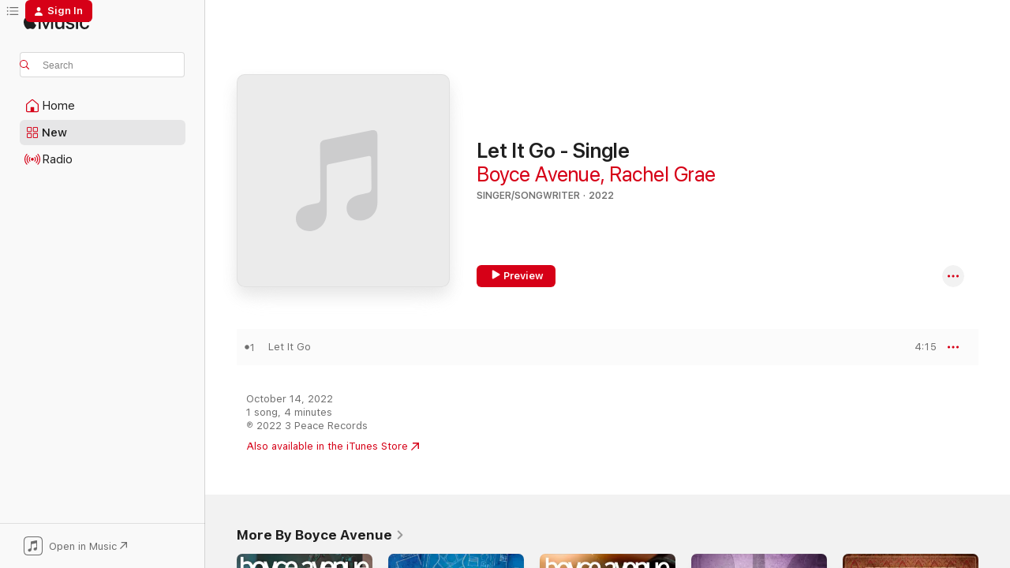

--- FILE ---
content_type: text/html
request_url: https://music.apple.com/us/album/let-it-go-single/1646102786
body_size: 21028
content:
<!DOCTYPE html>
<html dir="ltr" lang="en-US">
    <head>
        <!-- prettier-ignore -->
        <meta charset="utf-8">
        <!-- prettier-ignore -->
        <meta http-equiv="X-UA-Compatible" content="IE=edge">
        <!-- prettier-ignore -->
        <meta
            name="viewport"
            content="width=device-width,initial-scale=1,interactive-widget=resizes-content"
        >
        <!-- prettier-ignore -->
        <meta name="applicable-device" content="pc,mobile">
        <!-- prettier-ignore -->
        <meta name="referrer" content="strict-origin">
        <!-- prettier-ignore -->
        <link
            rel="apple-touch-icon"
            sizes="180x180"
            href="/assets/favicon/favicon-180.png"
        >
        <!-- prettier-ignore -->
        <link
            rel="icon"
            type="image/png"
            sizes="32x32"
            href="/assets/favicon/favicon-32.png"
        >
        <!-- prettier-ignore -->
        <link
            rel="icon"
            type="image/png"
            sizes="16x16"
            href="/assets/favicon/favicon-16.png"
        >
        <!-- prettier-ignore -->
        <link
            rel="mask-icon"
            href="/assets/favicon/favicon.svg"
            color="#fa233b"
        >
        <!-- prettier-ignore -->
        <link rel="manifest" href="/manifest.json">

        <title>‎Let It Go - Single - Album by Boyce Avenue &amp; Rachel Grae - Apple Music</title><!-- HEAD_svelte-1cypuwr_START --><link rel="preconnect" href="//www.apple.com/wss/fonts" crossorigin="anonymous"><link rel="stylesheet" href="//www.apple.com/wss/fonts?families=SF+Pro,v4%7CSF+Pro+Icons,v1&amp;display=swap" type="text/css" referrerpolicy="strict-origin-when-cross-origin"><!-- HEAD_svelte-1cypuwr_END --><!-- HEAD_svelte-eg3hvx_START -->    <meta name="description" content="Listen to Let It Go - Single by Boyce Avenue &amp; Rachel Grae on Apple Music. 2022. 1 Song. Duration: 4 minutes."> <meta name="keywords" content="listen, Let It Go - Single, Boyce Avenue &amp; Rachel Grae, music, singles, songs, Singer/Songwriter, streaming music, apple music"> <link rel="canonical" href="https://music.apple.com/us/album/let-it-go-single/1646102786">   <link rel="alternate" type="application/json+oembed" href="https://music.apple.com/api/oembed?url=https%3A%2F%2Fmusic.apple.com%2Fus%2Falbum%2Flet-it-go-single%2F1646102786" title="Let It Go - Single by Boyce Avenue &amp; Rachel Grae on Apple Music">  <meta name="al:ios:app_store_id" content="1108187390"> <meta name="al:ios:app_name" content="Apple Music"> <meta name="apple:content_id" content="1646102786"> <meta name="apple:title" content="Let It Go - Single"> <meta name="apple:description" content="Listen to Let It Go - Single by Boyce Avenue &amp; Rachel Grae on Apple Music. 2022. 1 Song. Duration: 4 minutes.">   <meta property="og:title" content="Let It Go - Single by Boyce Avenue &amp; Rachel Grae on Apple Music"> <meta property="og:description" content="Album · 2022 · 1 Song"> <meta property="og:site_name" content="Apple Music - Web Player"> <meta property="og:url" content="https://music.apple.com/us/album/let-it-go-single/1646102786"> <meta property="og:image" content="https://is1-ssl.mzstatic.com/image/thumb/Music112/v4/a4/dd/7f/a4dd7fec-6186-12bb-ea4f-bc5e734ae57b/859765977696_cover.jpg/1200x630bf-60.jpg"> <meta property="og:image:secure_url" content="https://is1-ssl.mzstatic.com/image/thumb/Music112/v4/a4/dd/7f/a4dd7fec-6186-12bb-ea4f-bc5e734ae57b/859765977696_cover.jpg/1200x630bf-60.jpg"> <meta property="og:image:alt" content="Let It Go - Single by Boyce Avenue &amp; Rachel Grae on Apple Music"> <meta property="og:image:width" content="1200"> <meta property="og:image:height" content="630"> <meta property="og:image:type" content="image/jpg"> <meta property="og:type" content="music.album"> <meta property="og:locale" content="en_US">  <meta property="music:song_count" content="1"> <meta property="music:song" content="https://music.apple.com/us/song/let-it-go/1646102795"> <meta property="music:song:preview_url:secure_url" content="https://music.apple.com/us/song/let-it-go/1646102795"> <meta property="music:song:disc" content="1"> <meta property="music:song:duration" content="PT4M15S"> <meta property="music:song:track" content="1">   <meta property="music:musician" content="https://music.apple.com/us/artist/boyce-avenue/251854427"><meta property="music:musician" content="https://music.apple.com/us/artist/rachel-grae/1565520647"> <meta property="music:release_date" content="2022-10-14T00:00:00.000Z">   <meta name="twitter:title" content="Let It Go - Single by Boyce Avenue &amp; Rachel Grae on Apple Music"> <meta name="twitter:description" content="Album · 2022 · 1 Song"> <meta name="twitter:site" content="@AppleMusic"> <meta name="twitter:image" content="https://is1-ssl.mzstatic.com/image/thumb/Music112/v4/a4/dd/7f/a4dd7fec-6186-12bb-ea4f-bc5e734ae57b/859765977696_cover.jpg/600x600bf-60.jpg"> <meta name="twitter:image:alt" content="Let It Go - Single by Boyce Avenue &amp; Rachel Grae on Apple Music"> <meta name="twitter:card" content="summary">       <!-- HTML_TAG_START -->
                <script id=schema:music-album type="application/ld+json">
                    {"@context":"http://schema.org","@type":"MusicAlbum","name":"Let It Go - Single","description":"Listen to Let It Go - Single by Boyce Avenue & Rachel Grae on Apple Music. 2022. 1 Song. Duration: 4 minutes.","citation":[{"@type":"MusicAlbum","image":"https://is1-ssl.mzstatic.com/image/thumb/Music126/v4/0c/f1/c7/0cf1c75f-2af1-bdeb-5ac8-50c44d73e24a/5056495336693.png/1200x630bb.jpg","url":"https://music.apple.com/us/album/control-single/1672408749","name":"Control - Single"},{"@type":"MusicAlbum","image":"https://is1-ssl.mzstatic.com/image/thumb/Music126/v4/9f/b8/c5/9fb8c5fc-8c4b-0912-2e52-be11a38b28bf/5052917023660_Yellow.jpg/1200x630bb.jpg","url":"https://music.apple.com/us/album/yellow-single/1726608775","name":"Yellow - Single"},{"@type":"MusicAlbum","image":"https://is1-ssl.mzstatic.com/image/thumb/Music122/v4/e8/27/a1/e827a1a9-9012-4f9a-a666-7ed834212087/5054526583559_NoelleJohnsonTooGoodAtGoodbyes.jpg/1200x630bb.jpg","url":"https://music.apple.com/us/album/too-good-at-goodbyes-single/1654633623","name":"Too Good At Goodbyes - Single"},{"@type":"MusicAlbum","image":"https://is1-ssl.mzstatic.com/image/thumb/Music112/v4/d3/e9/02/d3e9025e-899b-050a-4ab0-80709fbac31d/734167592619_cover.jpg/1200x630bb.jpg","url":"https://music.apple.com/us/album/the-scientist-single/1633325418","name":"The Scientist - Single"},{"@type":"MusicAlbum","image":"https://is1-ssl.mzstatic.com/image/thumb/Music126/v4/e6/57/2d/e6572ddf-3f1c-1def-2571-37697f07705d/ad7737a8-b8d6-42c7-9052-4c1834a7bfae.jpg/1200x630bb.jpg","url":"https://music.apple.com/us/album/iris-single/1676948678","name":"Iris - Single"},{"@type":"MusicAlbum","image":"https://is1-ssl.mzstatic.com/image/thumb/Music122/v4/6c/26/22/6c2622de-24da-2bbd-e1af-1f42d905e869/067003405461.png/1200x630bb.jpg","url":"https://music.apple.com/us/album/the-only-exception-single/1649430416","name":"The Only Exception - Single"},{"@type":"MusicAlbum","image":"https://is1-ssl.mzstatic.com/image/thumb/Music211/v4/f4/4a/c7/f44ac71f-3d5e-a06c-423b-5635747781ea/193436298261_MUSTHAVEBEENK.jpg/1200x630bb.jpg","url":"https://music.apple.com/us/album/it-must-have-been-love-single/1635405600","name":"It Must Have Been Love - Single"},{"@type":"MusicAlbum","image":"https://is1-ssl.mzstatic.com/image/thumb/Music122/v4/71/48/f5/7148f5c4-1d3d-44cd-66d7-ee3fab422d00/1963620984381_cover.jpg/1200x630bb.jpg","url":"https://music.apple.com/us/album/iris-single/1648601107","name":"Iris - Single"},{"@type":"MusicAlbum","image":"https://is1-ssl.mzstatic.com/image/thumb/Music113/v4/8a/8a/ce/8a8ace5d-68f0-6c35-fa4a-813d0f0c70c6/859731601938_cover.jpg/1200x630bb.jpg","url":"https://music.apple.com/us/album/iris-single/1457378386","name":"Iris - Single"},{"@type":"MusicAlbum","image":"https://is1-ssl.mzstatic.com/image/thumb/Music114/v4/85/82/38/85823806-bbc7-e402-5496-c5266a03e990/195448582208.jpg/1200x630bb.jpg","url":"https://music.apple.com/us/album/fast-car-single/1535563506","name":"Fast Car - Single"}],"tracks":[{"@type":"MusicRecording","name":"Let It Go","duration":"PT4M15S","url":"https://music.apple.com/us/song/let-it-go/1646102795","offers":{"@type":"Offer","category":"free","price":0},"audio":{"@type":"AudioObject","potentialAction":{"@type":"ListenAction","expectsAcceptanceOf":{"@type":"Offer","category":"free"},"target":{"@type":"EntryPoint","actionPlatform":"https://music.apple.com/us/song/let-it-go/1646102795"}},"name":"Let It Go","contentUrl":"https://audio-ssl.itunes.apple.com/itunes-assets/AudioPreview112/v4/46/86/73/468673c8-8c71-689d-da28-b7f02d5a7f5c/mzaf_754147939744884668.plus.aac.ep.m4a","duration":"PT4M15S","uploadDate":"2022-10-14","thumbnailUrl":"https://is1-ssl.mzstatic.com/image/thumb/Music112/v4/a4/dd/7f/a4dd7fec-6186-12bb-ea4f-bc5e734ae57b/859765977696_cover.jpg/1200x630bb.jpg"}}],"workExample":[{"@type":"MusicAlbum","image":"https://is1-ssl.mzstatic.com/image/thumb/Music123/v4/6d/06/03/6d06037e-f650-6976-5e24-b8f3f2e77e2a/859739349405_cover.jpg/1200x630bb.jpg","url":"https://music.apple.com/us/album/cover-sessions-vol-6/1513388249","name":"Cover Sessions, Vol. 6"},{"@type":"MusicAlbum","image":"https://is1-ssl.mzstatic.com/image/thumb/Music125/v4/40/ba/0c/40ba0c19-e901-81f3-c7bc-4a4b202d5ba5/2429825.jpg/1200x630bb.jpg","url":"https://music.apple.com/us/album/cover-sessions-vol-4/1369347433","name":"Cover Sessions, Vol. 4"},{"@type":"MusicAlbum","image":"https://is1-ssl.mzstatic.com/image/thumb/Music124/v4/dd/31/1a/dd311a09-2389-4662-f051-09d8e725243b/859744522114_cover.jpg/1200x630bb.jpg","url":"https://music.apple.com/us/album/stand-by-me-single/1545739092","name":"Stand by Me - Single"},{"@type":"MusicAlbum","image":"https://is1-ssl.mzstatic.com/image/thumb/Music124/v4/63/0c/b4/630cb452-28e1-999d-36ea-1d8ae45a519a/859736933003_cover.jpg/1200x630bb.jpg","url":"https://music.apple.com/us/album/cover-sessions-vol-5/1496186017","name":"Cover Sessions, Vol. 5"},{"@type":"MusicAlbum","image":"https://is1-ssl.mzstatic.com/image/thumb/Music125/v4/41/86/16/4186167b-b047-d1d5-8b8a-99333307c80f/2357697.jpg/1200x630bb.jpg","url":"https://music.apple.com/us/album/cover-sessions-vol-2/1365832942","name":"Cover Sessions, Vol. 2"},{"@type":"MusicAlbum","image":"https://is1-ssl.mzstatic.com/image/thumb/Music125/v4/07/62/6e/07626e49-93e1-4be1-f3b7-b72fef517439/2357723.jpg/1200x630bb.jpg","url":"https://music.apple.com/us/album/cover-sessions-vol-3/1367258744","name":"Cover Sessions, Vol. 3"},{"@type":"MusicAlbum","image":"https://is1-ssl.mzstatic.com/image/thumb/Music113/v4/b5/1d/0a/b51d0a35-5942-5f5f-924f-6ab3dc59d6cb/859732455981_cover.jpg/1200x630bb.jpg","url":"https://music.apple.com/us/album/can-you-feel-the-love-tonight-single/1464535166","name":"Can You Feel the Love Tonight - Single"},{"@type":"MusicAlbum","image":"https://is1-ssl.mzstatic.com/image/thumb/Music125/v4/f1/ee/03/f1ee0321-4068-4e03-1957-c682d10e3576/2410686.jpg/1200x630bb.jpg","url":"https://music.apple.com/us/album/cover-sessions-vol-1/1365775082","name":"Cover Sessions, Vol. 1"},{"@type":"MusicAlbum","image":"https://is1-ssl.mzstatic.com/image/thumb/Music116/v4/cc/bf/df/ccbfdff9-f7d4-30d2-2b9a-a5c9f97217cc/859753058925_cover.jpg/1200x630bb.jpg","url":"https://music.apple.com/us/album/endless-love-single/1605336581","name":"Endless Love - Single"},{"@type":"MusicAlbum","image":"https://is1-ssl.mzstatic.com/image/thumb/Music113/v4/d5/1b/56/d51b5692-ee8c-e292-9366-71bd6383c939/859734968458_cover.jpg/1200x630bb.jpg","url":"https://music.apple.com/us/album/a-whole-new-world-single/1481997815","name":"A Whole New World - Single"},{"@type":"MusicAlbum","image":"https://is1-ssl.mzstatic.com/image/thumb/Music116/v4/ac/25/98/ac259843-1b59-1a0e-aa8f-5b005ec36a80/859751728905_cover.jpg/1200x630bb.jpg","url":"https://music.apple.com/us/album/easy-on-me-single/1596554424","name":"Easy on Me - Single"},{"@type":"MusicAlbum","image":"https://is1-ssl.mzstatic.com/image/thumb/Music211/v4/dc/b7/e8/dcb7e84d-c5e6-5bfb-015b-5d5d188b50ce/859798927071_cover.jpg/1200x630bb.jpg","url":"https://music.apple.com/us/album/youre-still-the-one-single/1785470729","name":"You're Still the One - Single"},{"@type":"MusicAlbum","image":"https://is1-ssl.mzstatic.com/image/thumb/Music116/v4/92/95/63/929563e2-1abb-c14b-97a8-deec161a2cea/859752432108_cover.jpg/1200x630bb.jpg","url":"https://music.apple.com/us/album/everything-i-do-i-do-it-for-you-single/1601521393","name":"(Everything I Do) I Do It for You - Single"},{"@type":"MusicAlbum","image":"https://is1-ssl.mzstatic.com/image/thumb/Music122/v4/09/7d/50/097d5042-a10b-01c7-62cd-d2b6dbaf5be0/859720904316_cover.jpg/1200x630bb.jpg","url":"https://music.apple.com/us/album/just-say-yes-single/1232744796","name":"Just Say Yes - Single"},{"@type":"MusicAlbum","image":"https://is1-ssl.mzstatic.com/image/thumb/Music113/v4/68/50/1e/68501e32-6650-22b2-90db-7b33c7f46599/859731949122_cover.jpg/1200x630bb.jpg","url":"https://music.apple.com/us/album/sucker-single/1460030055","name":"Sucker - Single"},{"@type":"MusicRecording","name":"Let It Go","duration":"PT4M15S","url":"https://music.apple.com/us/song/let-it-go/1646102795","offers":{"@type":"Offer","category":"free","price":0},"audio":{"@type":"AudioObject","potentialAction":{"@type":"ListenAction","expectsAcceptanceOf":{"@type":"Offer","category":"free"},"target":{"@type":"EntryPoint","actionPlatform":"https://music.apple.com/us/song/let-it-go/1646102795"}},"name":"Let It Go","contentUrl":"https://audio-ssl.itunes.apple.com/itunes-assets/AudioPreview112/v4/46/86/73/468673c8-8c71-689d-da28-b7f02d5a7f5c/mzaf_754147939744884668.plus.aac.ep.m4a","duration":"PT4M15S","uploadDate":"2022-10-14","thumbnailUrl":"https://is1-ssl.mzstatic.com/image/thumb/Music112/v4/a4/dd/7f/a4dd7fec-6186-12bb-ea4f-bc5e734ae57b/859765977696_cover.jpg/1200x630bb.jpg"}}],"url":"https://music.apple.com/us/album/let-it-go-single/1646102786","image":"https://is1-ssl.mzstatic.com/image/thumb/Music112/v4/a4/dd/7f/a4dd7fec-6186-12bb-ea4f-bc5e734ae57b/859765977696_cover.jpg/1200x630bb.jpg","potentialAction":{"@type":"ListenAction","expectsAcceptanceOf":{"@type":"Offer","category":"free"},"target":{"@type":"EntryPoint","actionPlatform":"https://music.apple.com/us/album/let-it-go-single/1646102786"}},"genre":["Singer/Songwriter","Music","Pop"],"datePublished":"2022-10-14","byArtist":[{"@type":"MusicGroup","url":"https://music.apple.com/us/artist/boyce-avenue/251854427","name":"Boyce Avenue"},{"@type":"MusicGroup","url":"https://music.apple.com/us/artist/rachel-grae/1565520647","name":"Rachel Grae"}]}
                </script>
                <!-- HTML_TAG_END -->    <!-- HEAD_svelte-eg3hvx_END -->
      <script type="module" crossorigin src="/assets/index~8a6f659a1b.js"></script>
      <link rel="stylesheet" href="/assets/index~99bed3cf08.css">
      <script type="module">import.meta.url;import("_").catch(()=>1);async function* g(){};window.__vite_is_modern_browser=true;</script>
      <script type="module">!function(){if(window.__vite_is_modern_browser)return;console.warn("vite: loading legacy chunks, syntax error above and the same error below should be ignored");var e=document.getElementById("vite-legacy-polyfill"),n=document.createElement("script");n.src=e.src,n.onload=function(){System.import(document.getElementById('vite-legacy-entry').getAttribute('data-src'))},document.body.appendChild(n)}();</script>
    </head>
    <body>
        <script src="/assets/focus-visible/focus-visible.min.js"></script>
        
        <script
            async
            src="/includes/js-cdn/musickit/v3/amp/musickit.js"
        ></script>
        <script
            type="module"
            async
            src="/includes/js-cdn/musickit/v3/components/musickit-components/musickit-components.esm.js"
        ></script>
        <script
            nomodule
            async
            src="/includes/js-cdn/musickit/v3/components/musickit-components/musickit-components.js"
        ></script>
        <svg style="display: none" xmlns="http://www.w3.org/2000/svg">
            <symbol id="play-circle-fill" viewBox="0 0 60 60">
                <path
                    class="icon-circle-fill__circle"
                    fill="var(--iconCircleFillBG, transparent)"
                    d="M30 60c16.411 0 30-13.617 30-30C60 13.588 46.382 0 29.971 0 13.588 0 .001 13.588.001 30c0 16.383 13.617 30 30 30Z"
                />
                <path
                    fill="var(--iconFillArrow, var(--keyColor, black))"
                    d="M24.411 41.853c-1.41.853-3.028.177-3.028-1.294V19.47c0-1.44 1.735-2.058 3.028-1.294l17.265 10.235a1.89 1.89 0 0 1 0 3.265L24.411 41.853Z"
                />
            </symbol>
        </svg>
        <div class="body-container">
              <div class="app-container svelte-t3vj1e" data-testid="app-container">   <div class="header svelte-rjjbqs" data-testid="header"><nav data-testid="navigation" class="navigation svelte-13li0vp"><div class="navigation__header svelte-13li0vp"><div data-testid="logo" class="logo svelte-1o7dz8w"> <a aria-label="Apple Music" role="img" href="https://music.apple.com/us/home" class="svelte-1o7dz8w"><svg height="20" viewBox="0 0 83 20" width="83" xmlns="http://www.w3.org/2000/svg" class="logo" aria-hidden="true"><path d="M34.752 19.746V6.243h-.088l-5.433 13.503h-2.074L21.711 6.243h-.087v13.503h-2.548V1.399h3.235l5.833 14.621h.1l5.82-14.62h3.248v18.347h-2.56zm16.649 0h-2.586v-2.263h-.062c-.725 1.602-2.061 2.504-4.072 2.504-2.86 0-4.61-1.894-4.61-4.958V6.37h2.698v8.125c0 2.034.95 3.127 2.81 3.127 1.95 0 3.124-1.373 3.124-3.458V6.37H51.4v13.376zm7.394-13.618c3.06 0 5.046 1.73 5.134 4.196h-2.536c-.15-1.296-1.087-2.11-2.598-2.11-1.462 0-2.436.724-2.436 1.793 0 .839.6 1.41 2.023 1.741l2.136.496c2.686.636 3.71 1.704 3.71 3.636 0 2.442-2.236 4.12-5.333 4.12-3.285 0-5.26-1.64-5.509-4.183h2.673c.25 1.398 1.187 2.085 2.836 2.085 1.623 0 2.623-.687 2.623-1.78 0-.865-.487-1.373-1.924-1.704l-2.136-.508c-2.498-.585-3.735-1.806-3.735-3.75 0-2.391 2.049-4.032 5.072-4.032zM66.1 2.836c0-.878.7-1.577 1.561-1.577.862 0 1.55.7 1.55 1.577 0 .864-.688 1.576-1.55 1.576a1.573 1.573 0 0 1-1.56-1.576zm.212 3.534h2.698v13.376h-2.698zm14.089 4.603c-.275-1.424-1.324-2.556-3.085-2.556-2.086 0-3.46 1.767-3.46 4.64 0 2.938 1.386 4.642 3.485 4.642 1.66 0 2.748-.928 3.06-2.48H83C82.713 18.067 80.477 20 77.317 20c-3.76 0-6.208-2.62-6.208-6.942 0-4.247 2.448-6.93 6.183-6.93 3.385 0 5.446 2.213 5.683 4.845h-2.573zM10.824 3.189c-.698.834-1.805 1.496-2.913 1.398-.145-1.128.41-2.33 1.036-3.065C9.644.662 10.848.05 11.835 0c.121 1.178-.336 2.33-1.01 3.19zm.999 1.619c.624.049 2.425.244 3.578 1.98-.096.074-2.137 1.272-2.113 3.79.024 3.01 2.593 4.012 2.617 4.037-.024.074-.407 1.419-1.344 2.812-.817 1.224-1.657 2.422-3.002 2.447-1.297.024-1.73-.783-3.218-.783-1.489 0-1.97.758-3.194.807-1.297.048-2.28-1.297-3.097-2.52C.368 14.908-.904 10.408.825 7.375c.84-1.516 2.377-2.47 4.034-2.495 1.273-.023 2.45.857 3.218.857.769 0 2.137-1.027 3.746-.93z"></path></svg></a>   </div> <div class="search-input-wrapper svelte-nrtdem" data-testid="search-input"><div data-testid="amp-search-input" aria-controls="search-suggestions" aria-expanded="false" aria-haspopup="listbox" aria-owns="search-suggestions" class="search-input-container svelte-rg26q6" tabindex="-1" role=""><div class="flex-container svelte-rg26q6"><form id="search-input-form" class="svelte-rg26q6"><svg height="16" width="16" viewBox="0 0 16 16" class="search-svg" aria-hidden="true"><path d="M11.87 10.835c.018.015.035.03.051.047l3.864 3.863a.735.735 0 1 1-1.04 1.04l-3.863-3.864a.744.744 0 0 1-.047-.051 6.667 6.667 0 1 1 1.035-1.035zM6.667 12a5.333 5.333 0 1 0 0-10.667 5.333 5.333 0 0 0 0 10.667z"></path></svg> <input aria-autocomplete="list" aria-multiline="false" aria-controls="search-suggestions" aria-label="Search" placeholder="Search" spellcheck="false" autocomplete="off" autocorrect="off" autocapitalize="off" type="text" inputmode="search" class="search-input__text-field svelte-rg26q6" data-testid="search-input__text-field"></form> </div> <div data-testid="search-scope-bar"></div>   </div> </div></div> <div data-testid="navigation-content" class="navigation__content svelte-13li0vp" id="navigation" aria-hidden="false"><div class="navigation__scrollable-container svelte-13li0vp"><div data-testid="navigation-items-primary" class="navigation-items navigation-items--primary svelte-ng61m8"> <ul class="navigation-items__list svelte-ng61m8">  <li class="navigation-item navigation-item__home svelte-1a5yt87" aria-selected="false" data-testid="navigation-item"> <a href="https://music.apple.com/us/home" class="navigation-item__link svelte-1a5yt87" role="button" data-testid="home" aria-pressed="false"><div class="navigation-item__content svelte-zhx7t9"> <span class="navigation-item__icon svelte-zhx7t9"> <svg width="24" height="24" viewBox="0 0 24 24" xmlns="http://www.w3.org/2000/svg" aria-hidden="true"><path d="M5.93 20.16a1.94 1.94 0 0 1-1.43-.502c-.334-.335-.502-.794-.502-1.393v-7.142c0-.362.062-.688.177-.953.123-.264.326-.529.6-.75l6.145-5.157c.176-.141.344-.247.52-.318.176-.07.362-.105.564-.105.194 0 .388.035.565.105.176.07.352.177.52.318l6.146 5.158c.273.23.467.476.59.75.124.264.177.59.177.96v7.134c0 .59-.159 1.058-.503 1.393-.335.335-.811.503-1.428.503H5.929Zm12.14-1.172c.221 0 .406-.07.547-.212a.688.688 0 0 0 .22-.511v-7.142c0-.177-.026-.344-.087-.459a.97.97 0 0 0-.265-.353l-6.154-5.149a.756.756 0 0 0-.177-.115.37.37 0 0 0-.15-.035.37.37 0 0 0-.158.035l-.177.115-6.145 5.15a.982.982 0 0 0-.274.352 1.13 1.13 0 0 0-.088.468v7.133c0 .203.08.379.23.511a.744.744 0 0 0 .546.212h12.133Zm-8.323-4.7c0-.176.062-.326.177-.432a.6.6 0 0 1 .423-.159h3.315c.176 0 .326.053.432.16s.159.255.159.431v4.973H9.756v-4.973Z"></path></svg> </span> <span class="navigation-item__label svelte-zhx7t9"> Home </span> </div></a>  </li>  <li class="navigation-item navigation-item__new svelte-1a5yt87" aria-selected="false" data-testid="navigation-item"> <a href="https://music.apple.com/us/new" class="navigation-item__link svelte-1a5yt87" role="button" data-testid="new" aria-pressed="false"><div class="navigation-item__content svelte-zhx7t9"> <span class="navigation-item__icon svelte-zhx7t9"> <svg height="24" viewBox="0 0 24 24" width="24" aria-hidden="true"><path d="M9.92 11.354c.966 0 1.453-.487 1.453-1.49v-3.4c0-1.004-.487-1.483-1.453-1.483H6.452C5.487 4.981 5 5.46 5 6.464v3.4c0 1.003.487 1.49 1.452 1.49zm7.628 0c.965 0 1.452-.487 1.452-1.49v-3.4c0-1.004-.487-1.483-1.452-1.483h-3.46c-.974 0-1.46.479-1.46 1.483v3.4c0 1.003.486 1.49 1.46 1.49zm-7.65-1.073h-3.43c-.266 0-.396-.137-.396-.418v-3.4c0-.273.13-.41.396-.41h3.43c.265 0 .402.137.402.41v3.4c0 .281-.137.418-.403.418zm7.634 0h-3.43c-.273 0-.402-.137-.402-.418v-3.4c0-.273.129-.41.403-.41h3.43c.265 0 .395.137.395.41v3.4c0 .281-.13.418-.396.418zm-7.612 8.7c.966 0 1.453-.48 1.453-1.483v-3.407c0-.996-.487-1.483-1.453-1.483H6.452c-.965 0-1.452.487-1.452 1.483v3.407c0 1.004.487 1.483 1.452 1.483zm7.628 0c.965 0 1.452-.48 1.452-1.483v-3.407c0-.996-.487-1.483-1.452-1.483h-3.46c-.974 0-1.46.487-1.46 1.483v3.407c0 1.004.486 1.483 1.46 1.483zm-7.65-1.072h-3.43c-.266 0-.396-.137-.396-.41v-3.4c0-.282.13-.418.396-.418h3.43c.265 0 .402.136.402.418v3.4c0 .273-.137.41-.403.41zm7.634 0h-3.43c-.273 0-.402-.137-.402-.41v-3.4c0-.282.129-.418.403-.418h3.43c.265 0 .395.136.395.418v3.4c0 .273-.13.41-.396.41z" fill-opacity=".95"></path></svg> </span> <span class="navigation-item__label svelte-zhx7t9"> New </span> </div></a>  </li>  <li class="navigation-item navigation-item__radio svelte-1a5yt87" aria-selected="false" data-testid="navigation-item"> <a href="https://music.apple.com/us/radio" class="navigation-item__link svelte-1a5yt87" role="button" data-testid="radio" aria-pressed="false"><div class="navigation-item__content svelte-zhx7t9"> <span class="navigation-item__icon svelte-zhx7t9"> <svg width="24" height="24" viewBox="0 0 24 24" xmlns="http://www.w3.org/2000/svg" aria-hidden="true"><path d="M19.359 18.57C21.033 16.818 22 14.461 22 11.89s-.967-4.93-2.641-6.68c-.276-.292-.653-.26-.868-.023-.222.246-.176.591.085.868 1.466 1.535 2.272 3.593 2.272 5.835 0 2.241-.806 4.3-2.272 5.835-.261.268-.307.621-.085.86.215.245.592.276.868-.016zm-13.85.014c.222-.238.176-.59-.085-.86-1.474-1.535-2.272-3.593-2.272-5.834 0-2.242.798-4.3 2.272-5.835.261-.277.307-.622.085-.868-.215-.238-.592-.269-.868.023C2.967 6.96 2 9.318 2 11.89s.967 4.929 2.641 6.68c.276.29.653.26.868.014zm1.957-1.873c.223-.253.162-.583-.1-.867-.951-1.068-1.473-2.45-1.473-3.954 0-1.505.522-2.887 1.474-3.954.26-.284.322-.614.1-.876-.23-.26-.622-.26-.891.039-1.175 1.274-1.827 2.963-1.827 4.79 0 1.82.652 3.517 1.827 4.784.269.3.66.307.89.038zm9.958-.038c1.175-1.267 1.827-2.964 1.827-4.783 0-1.828-.652-3.517-1.827-4.791-.269-.3-.66-.3-.89-.039-.23.262-.162.592.092.876.96 1.067 1.481 2.449 1.481 3.954 0 1.504-.522 2.886-1.481 3.954-.254.284-.323.614-.092.867.23.269.621.261.89-.038zm-8.061-1.966c.23-.26.13-.568-.092-.883-.415-.522-.63-1.197-.63-1.934 0-.737.215-1.413.63-1.943.222-.307.322-.614.092-.875s-.653-.261-.906.054a4.385 4.385 0 0 0-.968 2.764 4.38 4.38 0 0 0 .968 2.756c.253.322.675.322.906.061zm6.18-.061a4.38 4.38 0 0 0 .968-2.756 4.385 4.385 0 0 0-.968-2.764c-.253-.315-.675-.315-.906-.054-.23.261-.138.568.092.875.415.53.63 1.206.63 1.943 0 .737-.215 1.412-.63 1.934-.23.315-.322.622-.092.883s.653.261.906-.061zm-3.547-.967c.96 0 1.789-.814 1.789-1.797s-.83-1.789-1.789-1.789c-.96 0-1.781.806-1.781 1.789 0 .983.821 1.797 1.781 1.797z"></path></svg> </span> <span class="navigation-item__label svelte-zhx7t9"> Radio </span> </div></a>  </li>  <li class="navigation-item navigation-item__search svelte-1a5yt87" aria-selected="false" data-testid="navigation-item"> <a href="https://music.apple.com/us/search" class="navigation-item__link svelte-1a5yt87" role="button" data-testid="search" aria-pressed="false"><div class="navigation-item__content svelte-zhx7t9"> <span class="navigation-item__icon svelte-zhx7t9"> <svg height="24" viewBox="0 0 24 24" width="24" aria-hidden="true"><path d="M17.979 18.553c.476 0 .813-.366.813-.835a.807.807 0 0 0-.235-.586l-3.45-3.457a5.61 5.61 0 0 0 1.158-3.413c0-3.098-2.535-5.633-5.633-5.633C7.542 4.63 5 7.156 5 10.262c0 3.098 2.534 5.632 5.632 5.632a5.614 5.614 0 0 0 3.274-1.055l3.472 3.472a.835.835 0 0 0 .6.242zm-7.347-3.875c-2.417 0-4.416-2-4.416-4.416 0-2.417 2-4.417 4.416-4.417 2.417 0 4.417 2 4.417 4.417s-2 4.416-4.417 4.416z" fill-opacity=".95"></path></svg> </span> <span class="navigation-item__label svelte-zhx7t9"> Search </span> </div></a>  </li></ul> </div>   </div> <div class="navigation__native-cta"><div slot="native-cta"><div data-testid="native-cta" class="native-cta svelte-6xh86f  native-cta--authenticated"><button class="native-cta__button svelte-6xh86f" data-testid="native-cta-button"><span class="native-cta__app-icon svelte-6xh86f"><svg width="24" height="24" xmlns="http://www.w3.org/2000/svg" xml:space="preserve" style="fill-rule:evenodd;clip-rule:evenodd;stroke-linejoin:round;stroke-miterlimit:2" viewBox="0 0 24 24" slot="app-icon" aria-hidden="true"><path d="M22.567 1.496C21.448.393 19.956.045 17.293.045H6.566c-2.508 0-4.028.376-5.12 1.465C.344 2.601 0 4.09 0 6.611v10.727c0 2.695.33 4.18 1.432 5.257 1.106 1.103 2.595 1.45 5.275 1.45h10.586c2.663 0 4.169-.347 5.274-1.45C23.656 21.504 24 20.033 24 17.338V6.752c0-2.694-.344-4.179-1.433-5.256Zm.411 4.9v11.299c0 1.898-.338 3.286-1.188 4.137-.851.864-2.256 1.191-4.141 1.191H6.35c-1.884 0-3.303-.341-4.154-1.191-.85-.851-1.174-2.239-1.174-4.137V6.54c0-2.014.324-3.445 1.16-4.295.851-.864 2.312-1.177 4.313-1.177h11.154c1.885 0 3.29.341 4.141 1.191.864.85 1.188 2.239 1.188 4.137Z" style="fill-rule:nonzero"></path><path d="M7.413 19.255c.987 0 2.48-.728 2.48-2.672v-6.385c0-.35.063-.428.378-.494l5.298-1.095c.351-.067.534.025.534.333l.035 4.286c0 .337-.182.586-.53.652l-1.014.228c-1.361.3-2.007.923-2.007 1.937 0 1.017.79 1.748 1.926 1.748.986 0 2.444-.679 2.444-2.64V5.654c0-.636-.279-.821-1.016-.66L9.646 6.298c-.448.091-.674.329-.674.699l.035 7.697c0 .336-.148.546-.446.613l-1.067.21c-1.329.266-1.986.93-1.986 1.993 0 1.017.786 1.745 1.905 1.745Z" style="fill-rule:nonzero"></path></svg></span> <span class="native-cta__label svelte-6xh86f">Open in Music</span> <span class="native-cta__arrow svelte-6xh86f"><svg height="16" width="16" viewBox="0 0 16 16" class="native-cta-action" aria-hidden="true"><path d="M1.559 16 13.795 3.764v8.962H16V0H3.274v2.205h8.962L0 14.441 1.559 16z"></path></svg></span></button> </div>  </div></div></div> </nav> </div>  <div class="player-bar player-bar__floating-player svelte-1rr9v04" data-testid="player-bar" aria-label="Music controls" aria-hidden="false">   </div>   <div id="scrollable-page" class="scrollable-page svelte-mt0bfj" data-main-content data-testid="main-section" aria-hidden="false"><main data-testid="main" class="svelte-bzjlhs"><div class="content-container svelte-bzjlhs" data-testid="content-container"><div class="search-input-wrapper svelte-nrtdem" data-testid="search-input"><div data-testid="amp-search-input" aria-controls="search-suggestions" aria-expanded="false" aria-haspopup="listbox" aria-owns="search-suggestions" class="search-input-container svelte-rg26q6" tabindex="-1" role=""><div class="flex-container svelte-rg26q6"><form id="search-input-form" class="svelte-rg26q6"><svg height="16" width="16" viewBox="0 0 16 16" class="search-svg" aria-hidden="true"><path d="M11.87 10.835c.018.015.035.03.051.047l3.864 3.863a.735.735 0 1 1-1.04 1.04l-3.863-3.864a.744.744 0 0 1-.047-.051 6.667 6.667 0 1 1 1.035-1.035zM6.667 12a5.333 5.333 0 1 0 0-10.667 5.333 5.333 0 0 0 0 10.667z"></path></svg> <input value="" aria-autocomplete="list" aria-multiline="false" aria-controls="search-suggestions" aria-label="Search" placeholder="Search" spellcheck="false" autocomplete="off" autocorrect="off" autocapitalize="off" type="text" inputmode="search" class="search-input__text-field svelte-rg26q6" data-testid="search-input__text-field"></form> </div> <div data-testid="search-scope-bar"> </div>   </div> </div>      <div class="section svelte-wa5vzl" data-testid="section-container" aria-label="Featured"> <div class="section-content svelte-wa5vzl" data-testid="section-content">  <div class="container-detail-header svelte-1uuona0 container-detail-header--no-description" data-testid="container-detail-header"><div slot="artwork"><div class="artwork__radiosity svelte-1agpw2h"> <div data-testid="artwork-component" class="artwork-component artwork-component--aspect-ratio artwork-component--orientation-square svelte-uduhys        artwork-component--has-borders" style="
            --artwork-bg-color: #715647;
            --aspect-ratio: 1;
            --placeholder-bg-color: #715647;
       ">   <picture class="svelte-uduhys"><source sizes=" (max-width:1319px) 296px,(min-width:1320px) and (max-width:1679px) 316px,316px" srcset="https://is1-ssl.mzstatic.com/image/thumb/Music112/v4/a4/dd/7f/a4dd7fec-6186-12bb-ea4f-bc5e734ae57b/859765977696_cover.jpg/296x296bb.webp 296w,https://is1-ssl.mzstatic.com/image/thumb/Music112/v4/a4/dd/7f/a4dd7fec-6186-12bb-ea4f-bc5e734ae57b/859765977696_cover.jpg/316x316bb.webp 316w,https://is1-ssl.mzstatic.com/image/thumb/Music112/v4/a4/dd/7f/a4dd7fec-6186-12bb-ea4f-bc5e734ae57b/859765977696_cover.jpg/592x592bb.webp 592w,https://is1-ssl.mzstatic.com/image/thumb/Music112/v4/a4/dd/7f/a4dd7fec-6186-12bb-ea4f-bc5e734ae57b/859765977696_cover.jpg/632x632bb.webp 632w" type="image/webp"> <source sizes=" (max-width:1319px) 296px,(min-width:1320px) and (max-width:1679px) 316px,316px" srcset="https://is1-ssl.mzstatic.com/image/thumb/Music112/v4/a4/dd/7f/a4dd7fec-6186-12bb-ea4f-bc5e734ae57b/859765977696_cover.jpg/296x296bb-60.jpg 296w,https://is1-ssl.mzstatic.com/image/thumb/Music112/v4/a4/dd/7f/a4dd7fec-6186-12bb-ea4f-bc5e734ae57b/859765977696_cover.jpg/316x316bb-60.jpg 316w,https://is1-ssl.mzstatic.com/image/thumb/Music112/v4/a4/dd/7f/a4dd7fec-6186-12bb-ea4f-bc5e734ae57b/859765977696_cover.jpg/592x592bb-60.jpg 592w,https://is1-ssl.mzstatic.com/image/thumb/Music112/v4/a4/dd/7f/a4dd7fec-6186-12bb-ea4f-bc5e734ae57b/859765977696_cover.jpg/632x632bb-60.jpg 632w" type="image/jpeg"> <img alt="" class="artwork-component__contents artwork-component__image svelte-uduhys" loading="lazy" src="/assets/artwork/1x1.gif" role="presentation" decoding="async" width="316" height="316" fetchpriority="auto" style="opacity: 1;"></picture> </div></div> <div data-testid="artwork-component" class="artwork-component artwork-component--aspect-ratio artwork-component--orientation-square svelte-uduhys        artwork-component--has-borders" style="
            --artwork-bg-color: #715647;
            --aspect-ratio: 1;
            --placeholder-bg-color: #715647;
       ">   <picture class="svelte-uduhys"><source sizes=" (max-width:1319px) 296px,(min-width:1320px) and (max-width:1679px) 316px,316px" srcset="https://is1-ssl.mzstatic.com/image/thumb/Music112/v4/a4/dd/7f/a4dd7fec-6186-12bb-ea4f-bc5e734ae57b/859765977696_cover.jpg/296x296bb.webp 296w,https://is1-ssl.mzstatic.com/image/thumb/Music112/v4/a4/dd/7f/a4dd7fec-6186-12bb-ea4f-bc5e734ae57b/859765977696_cover.jpg/316x316bb.webp 316w,https://is1-ssl.mzstatic.com/image/thumb/Music112/v4/a4/dd/7f/a4dd7fec-6186-12bb-ea4f-bc5e734ae57b/859765977696_cover.jpg/592x592bb.webp 592w,https://is1-ssl.mzstatic.com/image/thumb/Music112/v4/a4/dd/7f/a4dd7fec-6186-12bb-ea4f-bc5e734ae57b/859765977696_cover.jpg/632x632bb.webp 632w" type="image/webp"> <source sizes=" (max-width:1319px) 296px,(min-width:1320px) and (max-width:1679px) 316px,316px" srcset="https://is1-ssl.mzstatic.com/image/thumb/Music112/v4/a4/dd/7f/a4dd7fec-6186-12bb-ea4f-bc5e734ae57b/859765977696_cover.jpg/296x296bb-60.jpg 296w,https://is1-ssl.mzstatic.com/image/thumb/Music112/v4/a4/dd/7f/a4dd7fec-6186-12bb-ea4f-bc5e734ae57b/859765977696_cover.jpg/316x316bb-60.jpg 316w,https://is1-ssl.mzstatic.com/image/thumb/Music112/v4/a4/dd/7f/a4dd7fec-6186-12bb-ea4f-bc5e734ae57b/859765977696_cover.jpg/592x592bb-60.jpg 592w,https://is1-ssl.mzstatic.com/image/thumb/Music112/v4/a4/dd/7f/a4dd7fec-6186-12bb-ea4f-bc5e734ae57b/859765977696_cover.jpg/632x632bb-60.jpg 632w" type="image/jpeg"> <img alt="Let It Go - Single" class="artwork-component__contents artwork-component__image svelte-uduhys" loading="lazy" src="/assets/artwork/1x1.gif" role="presentation" decoding="async" width="316" height="316" fetchpriority="auto" style="opacity: 1;"></picture> </div></div> <div class="headings svelte-1uuona0"> <h1 class="headings__title svelte-1uuona0" data-testid="non-editable-product-title"><span dir="auto">Let It Go - Single</span> <span class="headings__badges svelte-1uuona0">   </span></h1> <div class="headings__subtitles svelte-1uuona0" data-testid="product-subtitles"> <a data-testid="click-action" class="click-action svelte-c0t0j2" href="https://music.apple.com/us/artist/boyce-avenue/251854427">Boyce Avenue</a>,  <a data-testid="click-action" class="click-action svelte-c0t0j2" href="https://music.apple.com/us/artist/rachel-grae/1565520647">Rachel Grae</a> </div> <div class="headings__tertiary-titles"> </div> <div class="headings__metadata-bottom svelte-1uuona0">SINGER/SONGWRITER · 2022 </div></div>  <div class="primary-actions svelte-1uuona0"><div class="primary-actions__button primary-actions__button--play svelte-1uuona0"><div data-testid="button-action" class="button svelte-rka6wn primary"><button data-testid="click-action" class="click-action svelte-c0t0j2" aria-label="" ><span class="icon svelte-rka6wn" data-testid="play-icon"><svg height="16" viewBox="0 0 16 16" width="16"><path d="m4.4 15.14 10.386-6.096c.842-.459.794-1.64 0-2.097L4.401.85c-.87-.53-2-.12-2 .82v12.625c0 .966 1.06 1.4 2 .844z"></path></svg></span>  Preview</button> </div> </div> <div class="primary-actions__button primary-actions__button--shuffle svelte-1uuona0"> </div></div> <div class="secondary-actions svelte-1uuona0"><div class="secondary-actions svelte-1agpw2h" slot="secondary-actions">  <div class="cloud-buttons svelte-u0auos" data-testid="cloud-buttons">  <amp-contextual-menu-button config="[object Object]" class="svelte-1sn4kz"> <span aria-label="MORE" class="more-button svelte-1sn4kz more-button--platter" data-testid="more-button" slot="trigger-content"><svg width="28" height="28" viewBox="0 0 28 28" class="glyph" xmlns="http://www.w3.org/2000/svg"><circle fill="var(--iconCircleFill, transparent)" cx="14" cy="14" r="14"></circle><path fill="var(--iconEllipsisFill, white)" d="M10.105 14c0-.87-.687-1.55-1.564-1.55-.862 0-1.557.695-1.557 1.55 0 .848.695 1.55 1.557 1.55.855 0 1.564-.702 1.564-1.55zm5.437 0c0-.87-.68-1.55-1.542-1.55A1.55 1.55 0 0012.45 14c0 .848.695 1.55 1.55 1.55.848 0 1.542-.702 1.542-1.55zm5.474 0c0-.87-.687-1.55-1.557-1.55-.87 0-1.564.695-1.564 1.55 0 .848.694 1.55 1.564 1.55.848 0 1.557-.702 1.557-1.55z"></path></svg></span> </amp-contextual-menu-button></div></div></div></div> </div>   </div><div class="section svelte-wa5vzl" data-testid="section-container"> <div class="section-content svelte-wa5vzl" data-testid="section-content">  <div class="placeholder-table svelte-wa5vzl"> <div><div class="placeholder-row svelte-wa5vzl placeholder-row--even placeholder-row--album"></div></div></div> </div>   </div><div class="section svelte-wa5vzl" data-testid="section-container"> <div class="section-content svelte-wa5vzl" data-testid="section-content"> <div class="tracklist-footer svelte-1tm9k9g tracklist-footer--album" data-testid="tracklist-footer"><div class="footer-body svelte-1tm9k9g"><p class="description svelte-1tm9k9g" data-testid="tracklist-footer-description">October 14, 2022
1 song, 4 minutes
℗ 2022 3 Peace Records</p>  <div class="tracklist-footer__native-cta-wrapper svelte-1tm9k9g"><div class="button svelte-yk984v       button--text-button" data-testid="button-base-wrapper"><button data-testid="button-base" aria-label="Also available in the iTunes Store" type="button"  class="svelte-yk984v link"> Also available in the iTunes Store <svg height="16" width="16" viewBox="0 0 16 16" class="web-to-native__action" aria-hidden="true" data-testid="cta-button-arrow-icon"><path d="M1.559 16 13.795 3.764v8.962H16V0H3.274v2.205h8.962L0 14.441 1.559 16z"></path></svg> </button> </div></div></div> <div class="tracklist-footer__friends svelte-1tm9k9g"> </div></div></div>   </div><div class="section svelte-wa5vzl      section--alternate" data-testid="section-container"> <div class="section-content svelte-wa5vzl" data-testid="section-content"> <div class="spacer-wrapper svelte-14fis98"></div></div>   </div><div class="section svelte-wa5vzl      section--alternate" data-testid="section-container" aria-label="More By Boyce Avenue"> <div class="section-content svelte-wa5vzl" data-testid="section-content"><div class="header svelte-rnrb59">  <div class="header-title-wrapper svelte-rnrb59">   <h2 class="title svelte-rnrb59 title-link" data-testid="header-title"><button type="button" class="title__button svelte-rnrb59" role="link" tabindex="0"><span class="dir-wrapper" dir="auto">More By Boyce Avenue</span> <svg class="chevron" xmlns="http://www.w3.org/2000/svg" viewBox="0 0 64 64" aria-hidden="true"><path d="M19.817 61.863c1.48 0 2.672-.515 3.702-1.546l24.243-23.63c1.352-1.385 1.996-2.737 2.028-4.443 0-1.674-.644-3.09-2.028-4.443L23.519 4.138c-1.03-.998-2.253-1.513-3.702-1.513-2.994 0-5.409 2.382-5.409 5.344 0 1.481.612 2.833 1.739 3.96l20.99 20.347-20.99 20.283c-1.127 1.126-1.739 2.478-1.739 3.96 0 2.93 2.415 5.344 5.409 5.344Z"></path></svg></button></h2> </div>   </div>   <div class="svelte-1dd7dqt shelf"><section data-testid="shelf-component" class="shelf-grid shelf-grid--onhover svelte-12rmzef" style="
            --grid-max-content-xsmall: 144px; --grid-column-gap-xsmall: 10px; --grid-row-gap-xsmall: 24px; --grid-small: 4; --grid-column-gap-small: 20px; --grid-row-gap-small: 24px; --grid-medium: 5; --grid-column-gap-medium: 20px; --grid-row-gap-medium: 24px; --grid-large: 6; --grid-column-gap-large: 20px; --grid-row-gap-large: 24px; --grid-xlarge: 6; --grid-column-gap-xlarge: 20px; --grid-row-gap-xlarge: 24px;
            --grid-type: G;
            --grid-rows: 1;
            --standard-lockup-shadow-offset: 15px;
            
        "> <div class="shelf-grid__body svelte-12rmzef" data-testid="shelf-body">   <button disabled aria-label="Previous Page" type="button" class="shelf-grid-nav__arrow shelf-grid-nav__arrow--left svelte-1xmivhv" data-testid="shelf-button-left" style="--offset: 
                        calc(25px * -1);
                    ;"><svg viewBox="0 0 9 31" xmlns="http://www.w3.org/2000/svg"><path d="M5.275 29.46a1.61 1.61 0 0 0 1.456 1.077c1.018 0 1.772-.737 1.772-1.737 0-.526-.277-1.186-.449-1.62l-4.68-11.912L8.05 3.363c.172-.442.45-1.116.45-1.625A1.702 1.702 0 0 0 6.728.002a1.603 1.603 0 0 0-1.456 1.09L.675 12.774c-.301.775-.677 1.744-.677 2.495 0 .754.376 1.705.677 2.498L5.272 29.46Z"></path></svg></button> <ul slot="shelf-content" class="shelf-grid__list shelf-grid__list--grid-type-G shelf-grid__list--grid-rows-1 svelte-12rmzef" role="list" tabindex="-1" data-testid="shelf-item-list">   <li class="shelf-grid__list-item svelte-12rmzef" data-index="0" aria-hidden="true"><div class="svelte-12rmzef"><div class="square-lockup-wrapper" data-testid="square-lockup-wrapper">  <div class="product-lockup svelte-1tr6noh" aria-label="Cover Sessions, Vol. 6, 2020" data-testid="product-lockup"><div class="product-lockup__artwork svelte-1tr6noh has-controls" aria-hidden="false"> <div data-testid="artwork-component" class="artwork-component artwork-component--aspect-ratio artwork-component--orientation-square svelte-uduhys    artwork-component--fullwidth    artwork-component--has-borders" style="
            --artwork-bg-color: #95837a;
            --aspect-ratio: 1;
            --placeholder-bg-color: #95837a;
       ">   <picture class="svelte-uduhys"><source sizes=" (max-width:1319px) 296px,(min-width:1320px) and (max-width:1679px) 316px,316px" srcset="https://is1-ssl.mzstatic.com/image/thumb/Music123/v4/6d/06/03/6d06037e-f650-6976-5e24-b8f3f2e77e2a/859739349405_cover.jpg/296x296bf.webp 296w,https://is1-ssl.mzstatic.com/image/thumb/Music123/v4/6d/06/03/6d06037e-f650-6976-5e24-b8f3f2e77e2a/859739349405_cover.jpg/316x316bf.webp 316w,https://is1-ssl.mzstatic.com/image/thumb/Music123/v4/6d/06/03/6d06037e-f650-6976-5e24-b8f3f2e77e2a/859739349405_cover.jpg/592x592bf.webp 592w,https://is1-ssl.mzstatic.com/image/thumb/Music123/v4/6d/06/03/6d06037e-f650-6976-5e24-b8f3f2e77e2a/859739349405_cover.jpg/632x632bf.webp 632w" type="image/webp"> <source sizes=" (max-width:1319px) 296px,(min-width:1320px) and (max-width:1679px) 316px,316px" srcset="https://is1-ssl.mzstatic.com/image/thumb/Music123/v4/6d/06/03/6d06037e-f650-6976-5e24-b8f3f2e77e2a/859739349405_cover.jpg/296x296bf-60.jpg 296w,https://is1-ssl.mzstatic.com/image/thumb/Music123/v4/6d/06/03/6d06037e-f650-6976-5e24-b8f3f2e77e2a/859739349405_cover.jpg/316x316bf-60.jpg 316w,https://is1-ssl.mzstatic.com/image/thumb/Music123/v4/6d/06/03/6d06037e-f650-6976-5e24-b8f3f2e77e2a/859739349405_cover.jpg/592x592bf-60.jpg 592w,https://is1-ssl.mzstatic.com/image/thumb/Music123/v4/6d/06/03/6d06037e-f650-6976-5e24-b8f3f2e77e2a/859739349405_cover.jpg/632x632bf-60.jpg 632w" type="image/jpeg"> <img alt="Cover Sessions, Vol. 6" class="artwork-component__contents artwork-component__image svelte-uduhys" loading="lazy" src="/assets/artwork/1x1.gif" role="presentation" decoding="async" width="316" height="316" fetchpriority="auto" style="opacity: 1;"></picture> </div> <div class="square-lockup__social svelte-152pqr7" slot="artwork-metadata-overlay"></div> <div data-testid="lockup-control" class="product-lockup__controls svelte-1tr6noh"><a class="product-lockup__link svelte-1tr6noh" data-testid="product-lockup-link" aria-label="Cover Sessions, Vol. 6, 2020" href="https://music.apple.com/us/album/cover-sessions-vol-6/1513388249">Cover Sessions, Vol. 6</a> <div data-testid="play-button" class="product-lockup__play-button svelte-1tr6noh"><button aria-label="Play Cover Sessions, Vol. 6" class="play-button svelte-19j07e7 play-button--platter" data-testid="play-button"><svg aria-hidden="true" class="icon play-svg" data-testid="play-icon" iconState="play"><use href="#play-circle-fill"></use></svg> </button> </div> <div data-testid="context-button" class="product-lockup__context-button svelte-1tr6noh"><div slot="context-button"><amp-contextual-menu-button config="[object Object]" class="svelte-1sn4kz"> <span aria-label="MORE" class="more-button svelte-1sn4kz more-button--platter  more-button--material" data-testid="more-button" slot="trigger-content"><svg width="28" height="28" viewBox="0 0 28 28" class="glyph" xmlns="http://www.w3.org/2000/svg"><circle fill="var(--iconCircleFill, transparent)" cx="14" cy="14" r="14"></circle><path fill="var(--iconEllipsisFill, white)" d="M10.105 14c0-.87-.687-1.55-1.564-1.55-.862 0-1.557.695-1.557 1.55 0 .848.695 1.55 1.557 1.55.855 0 1.564-.702 1.564-1.55zm5.437 0c0-.87-.68-1.55-1.542-1.55A1.55 1.55 0 0012.45 14c0 .848.695 1.55 1.55 1.55.848 0 1.542-.702 1.542-1.55zm5.474 0c0-.87-.687-1.55-1.557-1.55-.87 0-1.564.695-1.564 1.55 0 .848.694 1.55 1.564 1.55.848 0 1.557-.702 1.557-1.55z"></path></svg></span> </amp-contextual-menu-button></div></div></div></div> <div class="product-lockup__content svelte-1tr6noh"> <div class="product-lockup__content-details svelte-1tr6noh product-lockup__content-details--no-subtitle-link" dir="auto"><div class="product-lockup__title-link svelte-1tr6noh product-lockup__title-link--multiline"> <div class="multiline-clamp svelte-1a7gcr6 multiline-clamp--overflow   multiline-clamp--with-badge" style="--mc-lineClamp: var(--defaultClampOverride, 2);" role="text"> <span class="multiline-clamp__text svelte-1a7gcr6"><a href="https://music.apple.com/us/album/cover-sessions-vol-6/1513388249" data-testid="product-lockup-title" class="product-lockup__title svelte-1tr6noh">Cover Sessions, Vol. 6</a></span><span class="multiline-clamp__badge svelte-1a7gcr6">  </span> </div> </div>  <p data-testid="product-lockup-subtitles" class="product-lockup__subtitle-links svelte-1tr6noh  product-lockup__subtitle-links--singlet"> <div class="multiline-clamp svelte-1a7gcr6 multiline-clamp--overflow" style="--mc-lineClamp: var(--defaultClampOverride, 1);" role="text"> <span class="multiline-clamp__text svelte-1a7gcr6"> <span data-testid="product-lockup-subtitle" class="product-lockup__subtitle svelte-1tr6noh">2020</span></span> </div></p></div></div> </div> </div> </div></li>   <li class="shelf-grid__list-item svelte-12rmzef" data-index="1" aria-hidden="true"><div class="svelte-12rmzef"><div class="square-lockup-wrapper" data-testid="square-lockup-wrapper">  <div class="product-lockup svelte-1tr6noh" aria-label="Cover Sessions, Vol. 4, 2017" data-testid="product-lockup"><div class="product-lockup__artwork svelte-1tr6noh has-controls" aria-hidden="false"> <div data-testid="artwork-component" class="artwork-component artwork-component--aspect-ratio artwork-component--orientation-square svelte-uduhys    artwork-component--fullwidth    artwork-component--has-borders" style="
            --artwork-bg-color: #1563a6;
            --aspect-ratio: 1;
            --placeholder-bg-color: #1563a6;
       ">   <picture class="svelte-uduhys"><source sizes=" (max-width:1319px) 296px,(min-width:1320px) and (max-width:1679px) 316px,316px" srcset="https://is1-ssl.mzstatic.com/image/thumb/Music125/v4/40/ba/0c/40ba0c19-e901-81f3-c7bc-4a4b202d5ba5/2429825.jpg/296x296bf.webp 296w,https://is1-ssl.mzstatic.com/image/thumb/Music125/v4/40/ba/0c/40ba0c19-e901-81f3-c7bc-4a4b202d5ba5/2429825.jpg/316x316bf.webp 316w,https://is1-ssl.mzstatic.com/image/thumb/Music125/v4/40/ba/0c/40ba0c19-e901-81f3-c7bc-4a4b202d5ba5/2429825.jpg/592x592bf.webp 592w,https://is1-ssl.mzstatic.com/image/thumb/Music125/v4/40/ba/0c/40ba0c19-e901-81f3-c7bc-4a4b202d5ba5/2429825.jpg/632x632bf.webp 632w" type="image/webp"> <source sizes=" (max-width:1319px) 296px,(min-width:1320px) and (max-width:1679px) 316px,316px" srcset="https://is1-ssl.mzstatic.com/image/thumb/Music125/v4/40/ba/0c/40ba0c19-e901-81f3-c7bc-4a4b202d5ba5/2429825.jpg/296x296bf-60.jpg 296w,https://is1-ssl.mzstatic.com/image/thumb/Music125/v4/40/ba/0c/40ba0c19-e901-81f3-c7bc-4a4b202d5ba5/2429825.jpg/316x316bf-60.jpg 316w,https://is1-ssl.mzstatic.com/image/thumb/Music125/v4/40/ba/0c/40ba0c19-e901-81f3-c7bc-4a4b202d5ba5/2429825.jpg/592x592bf-60.jpg 592w,https://is1-ssl.mzstatic.com/image/thumb/Music125/v4/40/ba/0c/40ba0c19-e901-81f3-c7bc-4a4b202d5ba5/2429825.jpg/632x632bf-60.jpg 632w" type="image/jpeg"> <img alt="Cover Sessions, Vol. 4" class="artwork-component__contents artwork-component__image svelte-uduhys" loading="lazy" src="/assets/artwork/1x1.gif" role="presentation" decoding="async" width="316" height="316" fetchpriority="auto" style="opacity: 1;"></picture> </div> <div class="square-lockup__social svelte-152pqr7" slot="artwork-metadata-overlay"></div> <div data-testid="lockup-control" class="product-lockup__controls svelte-1tr6noh"><a class="product-lockup__link svelte-1tr6noh" data-testid="product-lockup-link" aria-label="Cover Sessions, Vol. 4, 2017" href="https://music.apple.com/us/album/cover-sessions-vol-4/1369347433">Cover Sessions, Vol. 4</a> <div data-testid="play-button" class="product-lockup__play-button svelte-1tr6noh"><button aria-label="Play Cover Sessions, Vol. 4" class="play-button svelte-19j07e7 play-button--platter" data-testid="play-button"><svg aria-hidden="true" class="icon play-svg" data-testid="play-icon" iconState="play"><use href="#play-circle-fill"></use></svg> </button> </div> <div data-testid="context-button" class="product-lockup__context-button svelte-1tr6noh"><div slot="context-button"><amp-contextual-menu-button config="[object Object]" class="svelte-1sn4kz"> <span aria-label="MORE" class="more-button svelte-1sn4kz more-button--platter  more-button--material" data-testid="more-button" slot="trigger-content"><svg width="28" height="28" viewBox="0 0 28 28" class="glyph" xmlns="http://www.w3.org/2000/svg"><circle fill="var(--iconCircleFill, transparent)" cx="14" cy="14" r="14"></circle><path fill="var(--iconEllipsisFill, white)" d="M10.105 14c0-.87-.687-1.55-1.564-1.55-.862 0-1.557.695-1.557 1.55 0 .848.695 1.55 1.557 1.55.855 0 1.564-.702 1.564-1.55zm5.437 0c0-.87-.68-1.55-1.542-1.55A1.55 1.55 0 0012.45 14c0 .848.695 1.55 1.55 1.55.848 0 1.542-.702 1.542-1.55zm5.474 0c0-.87-.687-1.55-1.557-1.55-.87 0-1.564.695-1.564 1.55 0 .848.694 1.55 1.564 1.55.848 0 1.557-.702 1.557-1.55z"></path></svg></span> </amp-contextual-menu-button></div></div></div></div> <div class="product-lockup__content svelte-1tr6noh"> <div class="product-lockup__content-details svelte-1tr6noh product-lockup__content-details--no-subtitle-link" dir="auto"><div class="product-lockup__title-link svelte-1tr6noh product-lockup__title-link--multiline"> <div class="multiline-clamp svelte-1a7gcr6 multiline-clamp--overflow   multiline-clamp--with-badge" style="--mc-lineClamp: var(--defaultClampOverride, 2);" role="text"> <span class="multiline-clamp__text svelte-1a7gcr6"><a href="https://music.apple.com/us/album/cover-sessions-vol-4/1369347433" data-testid="product-lockup-title" class="product-lockup__title svelte-1tr6noh">Cover Sessions, Vol. 4</a></span><span class="multiline-clamp__badge svelte-1a7gcr6">  </span> </div> </div>  <p data-testid="product-lockup-subtitles" class="product-lockup__subtitle-links svelte-1tr6noh  product-lockup__subtitle-links--singlet"> <div class="multiline-clamp svelte-1a7gcr6 multiline-clamp--overflow" style="--mc-lineClamp: var(--defaultClampOverride, 1);" role="text"> <span class="multiline-clamp__text svelte-1a7gcr6"> <span data-testid="product-lockup-subtitle" class="product-lockup__subtitle svelte-1tr6noh">2017</span></span> </div></p></div></div> </div> </div> </div></li>   <li class="shelf-grid__list-item svelte-12rmzef" data-index="2" aria-hidden="true"><div class="svelte-12rmzef"><div class="square-lockup-wrapper" data-testid="square-lockup-wrapper">  <div class="product-lockup svelte-1tr6noh" aria-label="Stand by Me - Single, 2021" data-testid="product-lockup"><div class="product-lockup__artwork svelte-1tr6noh has-controls" aria-hidden="false"> <div data-testid="artwork-component" class="artwork-component artwork-component--aspect-ratio artwork-component--orientation-square svelte-uduhys    artwork-component--fullwidth    artwork-component--has-borders" style="
            --artwork-bg-color: #251f1c;
            --aspect-ratio: 1;
            --placeholder-bg-color: #251f1c;
       ">   <picture class="svelte-uduhys"><source sizes=" (max-width:1319px) 296px,(min-width:1320px) and (max-width:1679px) 316px,316px" srcset="https://is1-ssl.mzstatic.com/image/thumb/Music124/v4/dd/31/1a/dd311a09-2389-4662-f051-09d8e725243b/859744522114_cover.jpg/296x296bf.webp 296w,https://is1-ssl.mzstatic.com/image/thumb/Music124/v4/dd/31/1a/dd311a09-2389-4662-f051-09d8e725243b/859744522114_cover.jpg/316x316bf.webp 316w,https://is1-ssl.mzstatic.com/image/thumb/Music124/v4/dd/31/1a/dd311a09-2389-4662-f051-09d8e725243b/859744522114_cover.jpg/592x592bf.webp 592w,https://is1-ssl.mzstatic.com/image/thumb/Music124/v4/dd/31/1a/dd311a09-2389-4662-f051-09d8e725243b/859744522114_cover.jpg/632x632bf.webp 632w" type="image/webp"> <source sizes=" (max-width:1319px) 296px,(min-width:1320px) and (max-width:1679px) 316px,316px" srcset="https://is1-ssl.mzstatic.com/image/thumb/Music124/v4/dd/31/1a/dd311a09-2389-4662-f051-09d8e725243b/859744522114_cover.jpg/296x296bf-60.jpg 296w,https://is1-ssl.mzstatic.com/image/thumb/Music124/v4/dd/31/1a/dd311a09-2389-4662-f051-09d8e725243b/859744522114_cover.jpg/316x316bf-60.jpg 316w,https://is1-ssl.mzstatic.com/image/thumb/Music124/v4/dd/31/1a/dd311a09-2389-4662-f051-09d8e725243b/859744522114_cover.jpg/592x592bf-60.jpg 592w,https://is1-ssl.mzstatic.com/image/thumb/Music124/v4/dd/31/1a/dd311a09-2389-4662-f051-09d8e725243b/859744522114_cover.jpg/632x632bf-60.jpg 632w" type="image/jpeg"> <img alt="Stand by Me - Single" class="artwork-component__contents artwork-component__image svelte-uduhys" loading="lazy" src="/assets/artwork/1x1.gif" role="presentation" decoding="async" width="316" height="316" fetchpriority="auto" style="opacity: 1;"></picture> </div> <div class="square-lockup__social svelte-152pqr7" slot="artwork-metadata-overlay"></div> <div data-testid="lockup-control" class="product-lockup__controls svelte-1tr6noh"><a class="product-lockup__link svelte-1tr6noh" data-testid="product-lockup-link" aria-label="Stand by Me - Single, 2021" href="https://music.apple.com/us/album/stand-by-me-single/1545739092">Stand by Me - Single</a> <div data-testid="play-button" class="product-lockup__play-button svelte-1tr6noh"><button aria-label="Play Stand by Me - Single" class="play-button svelte-19j07e7 play-button--platter" data-testid="play-button"><svg aria-hidden="true" class="icon play-svg" data-testid="play-icon" iconState="play"><use href="#play-circle-fill"></use></svg> </button> </div> <div data-testid="context-button" class="product-lockup__context-button svelte-1tr6noh"><div slot="context-button"><amp-contextual-menu-button config="[object Object]" class="svelte-1sn4kz"> <span aria-label="MORE" class="more-button svelte-1sn4kz more-button--platter  more-button--material" data-testid="more-button" slot="trigger-content"><svg width="28" height="28" viewBox="0 0 28 28" class="glyph" xmlns="http://www.w3.org/2000/svg"><circle fill="var(--iconCircleFill, transparent)" cx="14" cy="14" r="14"></circle><path fill="var(--iconEllipsisFill, white)" d="M10.105 14c0-.87-.687-1.55-1.564-1.55-.862 0-1.557.695-1.557 1.55 0 .848.695 1.55 1.557 1.55.855 0 1.564-.702 1.564-1.55zm5.437 0c0-.87-.68-1.55-1.542-1.55A1.55 1.55 0 0012.45 14c0 .848.695 1.55 1.55 1.55.848 0 1.542-.702 1.542-1.55zm5.474 0c0-.87-.687-1.55-1.557-1.55-.87 0-1.564.695-1.564 1.55 0 .848.694 1.55 1.564 1.55.848 0 1.557-.702 1.557-1.55z"></path></svg></span> </amp-contextual-menu-button></div></div></div></div> <div class="product-lockup__content svelte-1tr6noh"> <div class="product-lockup__content-details svelte-1tr6noh product-lockup__content-details--no-subtitle-link" dir="auto"><div class="product-lockup__title-link svelte-1tr6noh product-lockup__title-link--multiline"> <div class="multiline-clamp svelte-1a7gcr6 multiline-clamp--overflow   multiline-clamp--with-badge" style="--mc-lineClamp: var(--defaultClampOverride, 2);" role="text"> <span class="multiline-clamp__text svelte-1a7gcr6"><a href="https://music.apple.com/us/album/stand-by-me-single/1545739092" data-testid="product-lockup-title" class="product-lockup__title svelte-1tr6noh">Stand by Me - Single</a></span><span class="multiline-clamp__badge svelte-1a7gcr6">  </span> </div> </div>  <p data-testid="product-lockup-subtitles" class="product-lockup__subtitle-links svelte-1tr6noh  product-lockup__subtitle-links--singlet"> <div class="multiline-clamp svelte-1a7gcr6 multiline-clamp--overflow" style="--mc-lineClamp: var(--defaultClampOverride, 1);" role="text"> <span class="multiline-clamp__text svelte-1a7gcr6"> <span data-testid="product-lockup-subtitle" class="product-lockup__subtitle svelte-1tr6noh">2021</span></span> </div></p></div></div> </div> </div> </div></li>   <li class="shelf-grid__list-item svelte-12rmzef" data-index="3" aria-hidden="true"><div class="svelte-12rmzef"><div class="square-lockup-wrapper" data-testid="square-lockup-wrapper">  <div class="product-lockup svelte-1tr6noh" aria-label="Cover Sessions, Vol. 5, 2020" data-testid="product-lockup"><div class="product-lockup__artwork svelte-1tr6noh has-controls" aria-hidden="false"> <div data-testid="artwork-component" class="artwork-component artwork-component--aspect-ratio artwork-component--orientation-square svelte-uduhys    artwork-component--fullwidth    artwork-component--has-borders" style="
            --artwork-bg-color: #946f9a;
            --aspect-ratio: 1;
            --placeholder-bg-color: #946f9a;
       ">   <picture class="svelte-uduhys"><source sizes=" (max-width:1319px) 296px,(min-width:1320px) and (max-width:1679px) 316px,316px" srcset="https://is1-ssl.mzstatic.com/image/thumb/Music124/v4/63/0c/b4/630cb452-28e1-999d-36ea-1d8ae45a519a/859736933003_cover.jpg/296x296bf.webp 296w,https://is1-ssl.mzstatic.com/image/thumb/Music124/v4/63/0c/b4/630cb452-28e1-999d-36ea-1d8ae45a519a/859736933003_cover.jpg/316x316bf.webp 316w,https://is1-ssl.mzstatic.com/image/thumb/Music124/v4/63/0c/b4/630cb452-28e1-999d-36ea-1d8ae45a519a/859736933003_cover.jpg/592x592bf.webp 592w,https://is1-ssl.mzstatic.com/image/thumb/Music124/v4/63/0c/b4/630cb452-28e1-999d-36ea-1d8ae45a519a/859736933003_cover.jpg/632x632bf.webp 632w" type="image/webp"> <source sizes=" (max-width:1319px) 296px,(min-width:1320px) and (max-width:1679px) 316px,316px" srcset="https://is1-ssl.mzstatic.com/image/thumb/Music124/v4/63/0c/b4/630cb452-28e1-999d-36ea-1d8ae45a519a/859736933003_cover.jpg/296x296bf-60.jpg 296w,https://is1-ssl.mzstatic.com/image/thumb/Music124/v4/63/0c/b4/630cb452-28e1-999d-36ea-1d8ae45a519a/859736933003_cover.jpg/316x316bf-60.jpg 316w,https://is1-ssl.mzstatic.com/image/thumb/Music124/v4/63/0c/b4/630cb452-28e1-999d-36ea-1d8ae45a519a/859736933003_cover.jpg/592x592bf-60.jpg 592w,https://is1-ssl.mzstatic.com/image/thumb/Music124/v4/63/0c/b4/630cb452-28e1-999d-36ea-1d8ae45a519a/859736933003_cover.jpg/632x632bf-60.jpg 632w" type="image/jpeg"> <img alt="Cover Sessions, Vol. 5" class="artwork-component__contents artwork-component__image svelte-uduhys" loading="lazy" src="/assets/artwork/1x1.gif" role="presentation" decoding="async" width="316" height="316" fetchpriority="auto" style="opacity: 1;"></picture> </div> <div class="square-lockup__social svelte-152pqr7" slot="artwork-metadata-overlay"></div> <div data-testid="lockup-control" class="product-lockup__controls svelte-1tr6noh"><a class="product-lockup__link svelte-1tr6noh" data-testid="product-lockup-link" aria-label="Cover Sessions, Vol. 5, 2020" href="https://music.apple.com/us/album/cover-sessions-vol-5/1496186017">Cover Sessions, Vol. 5</a> <div data-testid="play-button" class="product-lockup__play-button svelte-1tr6noh"><button aria-label="Play Cover Sessions, Vol. 5" class="play-button svelte-19j07e7 play-button--platter" data-testid="play-button"><svg aria-hidden="true" class="icon play-svg" data-testid="play-icon" iconState="play"><use href="#play-circle-fill"></use></svg> </button> </div> <div data-testid="context-button" class="product-lockup__context-button svelte-1tr6noh"><div slot="context-button"><amp-contextual-menu-button config="[object Object]" class="svelte-1sn4kz"> <span aria-label="MORE" class="more-button svelte-1sn4kz more-button--platter  more-button--material" data-testid="more-button" slot="trigger-content"><svg width="28" height="28" viewBox="0 0 28 28" class="glyph" xmlns="http://www.w3.org/2000/svg"><circle fill="var(--iconCircleFill, transparent)" cx="14" cy="14" r="14"></circle><path fill="var(--iconEllipsisFill, white)" d="M10.105 14c0-.87-.687-1.55-1.564-1.55-.862 0-1.557.695-1.557 1.55 0 .848.695 1.55 1.557 1.55.855 0 1.564-.702 1.564-1.55zm5.437 0c0-.87-.68-1.55-1.542-1.55A1.55 1.55 0 0012.45 14c0 .848.695 1.55 1.55 1.55.848 0 1.542-.702 1.542-1.55zm5.474 0c0-.87-.687-1.55-1.557-1.55-.87 0-1.564.695-1.564 1.55 0 .848.694 1.55 1.564 1.55.848 0 1.557-.702 1.557-1.55z"></path></svg></span> </amp-contextual-menu-button></div></div></div></div> <div class="product-lockup__content svelte-1tr6noh"> <div class="product-lockup__content-details svelte-1tr6noh product-lockup__content-details--no-subtitle-link" dir="auto"><div class="product-lockup__title-link svelte-1tr6noh product-lockup__title-link--multiline"> <div class="multiline-clamp svelte-1a7gcr6 multiline-clamp--overflow   multiline-clamp--with-badge" style="--mc-lineClamp: var(--defaultClampOverride, 2);" role="text"> <span class="multiline-clamp__text svelte-1a7gcr6"><a href="https://music.apple.com/us/album/cover-sessions-vol-5/1496186017" data-testid="product-lockup-title" class="product-lockup__title svelte-1tr6noh">Cover Sessions, Vol. 5</a></span><span class="multiline-clamp__badge svelte-1a7gcr6">  </span> </div> </div>  <p data-testid="product-lockup-subtitles" class="product-lockup__subtitle-links svelte-1tr6noh  product-lockup__subtitle-links--singlet"> <div class="multiline-clamp svelte-1a7gcr6 multiline-clamp--overflow" style="--mc-lineClamp: var(--defaultClampOverride, 1);" role="text"> <span class="multiline-clamp__text svelte-1a7gcr6"> <span data-testid="product-lockup-subtitle" class="product-lockup__subtitle svelte-1tr6noh">2020</span></span> </div></p></div></div> </div> </div> </div></li>   <li class="shelf-grid__list-item svelte-12rmzef" data-index="4" aria-hidden="true"><div class="svelte-12rmzef"><div class="square-lockup-wrapper" data-testid="square-lockup-wrapper">  <div class="product-lockup svelte-1tr6noh" aria-label="Cover Sessions, Vol. 2, 2012" data-testid="product-lockup"><div class="product-lockup__artwork svelte-1tr6noh has-controls" aria-hidden="false"> <div data-testid="artwork-component" class="artwork-component artwork-component--aspect-ratio artwork-component--orientation-square svelte-uduhys    artwork-component--fullwidth    artwork-component--has-borders" style="
            --artwork-bg-color: #803e26;
            --aspect-ratio: 1;
            --placeholder-bg-color: #803e26;
       ">   <picture class="svelte-uduhys"><source sizes=" (max-width:1319px) 296px,(min-width:1320px) and (max-width:1679px) 316px,316px" srcset="https://is1-ssl.mzstatic.com/image/thumb/Music125/v4/41/86/16/4186167b-b047-d1d5-8b8a-99333307c80f/2357697.jpg/296x296bf.webp 296w,https://is1-ssl.mzstatic.com/image/thumb/Music125/v4/41/86/16/4186167b-b047-d1d5-8b8a-99333307c80f/2357697.jpg/316x316bf.webp 316w,https://is1-ssl.mzstatic.com/image/thumb/Music125/v4/41/86/16/4186167b-b047-d1d5-8b8a-99333307c80f/2357697.jpg/592x592bf.webp 592w,https://is1-ssl.mzstatic.com/image/thumb/Music125/v4/41/86/16/4186167b-b047-d1d5-8b8a-99333307c80f/2357697.jpg/632x632bf.webp 632w" type="image/webp"> <source sizes=" (max-width:1319px) 296px,(min-width:1320px) and (max-width:1679px) 316px,316px" srcset="https://is1-ssl.mzstatic.com/image/thumb/Music125/v4/41/86/16/4186167b-b047-d1d5-8b8a-99333307c80f/2357697.jpg/296x296bf-60.jpg 296w,https://is1-ssl.mzstatic.com/image/thumb/Music125/v4/41/86/16/4186167b-b047-d1d5-8b8a-99333307c80f/2357697.jpg/316x316bf-60.jpg 316w,https://is1-ssl.mzstatic.com/image/thumb/Music125/v4/41/86/16/4186167b-b047-d1d5-8b8a-99333307c80f/2357697.jpg/592x592bf-60.jpg 592w,https://is1-ssl.mzstatic.com/image/thumb/Music125/v4/41/86/16/4186167b-b047-d1d5-8b8a-99333307c80f/2357697.jpg/632x632bf-60.jpg 632w" type="image/jpeg"> <img alt="Cover Sessions, Vol. 2" class="artwork-component__contents artwork-component__image svelte-uduhys" loading="lazy" src="/assets/artwork/1x1.gif" role="presentation" decoding="async" width="316" height="316" fetchpriority="auto" style="opacity: 1;"></picture> </div> <div class="square-lockup__social svelte-152pqr7" slot="artwork-metadata-overlay"></div> <div data-testid="lockup-control" class="product-lockup__controls svelte-1tr6noh"><a class="product-lockup__link svelte-1tr6noh" data-testid="product-lockup-link" aria-label="Cover Sessions, Vol. 2, 2012" href="https://music.apple.com/us/album/cover-sessions-vol-2/1365832942">Cover Sessions, Vol. 2</a> <div data-testid="play-button" class="product-lockup__play-button svelte-1tr6noh"><button aria-label="Play Cover Sessions, Vol. 2" class="play-button svelte-19j07e7 play-button--platter" data-testid="play-button"><svg aria-hidden="true" class="icon play-svg" data-testid="play-icon" iconState="play"><use href="#play-circle-fill"></use></svg> </button> </div> <div data-testid="context-button" class="product-lockup__context-button svelte-1tr6noh"><div slot="context-button"><amp-contextual-menu-button config="[object Object]" class="svelte-1sn4kz"> <span aria-label="MORE" class="more-button svelte-1sn4kz more-button--platter  more-button--material" data-testid="more-button" slot="trigger-content"><svg width="28" height="28" viewBox="0 0 28 28" class="glyph" xmlns="http://www.w3.org/2000/svg"><circle fill="var(--iconCircleFill, transparent)" cx="14" cy="14" r="14"></circle><path fill="var(--iconEllipsisFill, white)" d="M10.105 14c0-.87-.687-1.55-1.564-1.55-.862 0-1.557.695-1.557 1.55 0 .848.695 1.55 1.557 1.55.855 0 1.564-.702 1.564-1.55zm5.437 0c0-.87-.68-1.55-1.542-1.55A1.55 1.55 0 0012.45 14c0 .848.695 1.55 1.55 1.55.848 0 1.542-.702 1.542-1.55zm5.474 0c0-.87-.687-1.55-1.557-1.55-.87 0-1.564.695-1.564 1.55 0 .848.694 1.55 1.564 1.55.848 0 1.557-.702 1.557-1.55z"></path></svg></span> </amp-contextual-menu-button></div></div></div></div> <div class="product-lockup__content svelte-1tr6noh"> <div class="product-lockup__content-details svelte-1tr6noh product-lockup__content-details--no-subtitle-link" dir="auto"><div class="product-lockup__title-link svelte-1tr6noh product-lockup__title-link--multiline"> <div class="multiline-clamp svelte-1a7gcr6 multiline-clamp--overflow   multiline-clamp--with-badge" style="--mc-lineClamp: var(--defaultClampOverride, 2);" role="text"> <span class="multiline-clamp__text svelte-1a7gcr6"><a href="https://music.apple.com/us/album/cover-sessions-vol-2/1365832942" data-testid="product-lockup-title" class="product-lockup__title svelte-1tr6noh">Cover Sessions, Vol. 2</a></span><span class="multiline-clamp__badge svelte-1a7gcr6">  </span> </div> </div>  <p data-testid="product-lockup-subtitles" class="product-lockup__subtitle-links svelte-1tr6noh  product-lockup__subtitle-links--singlet"> <div class="multiline-clamp svelte-1a7gcr6 multiline-clamp--overflow" style="--mc-lineClamp: var(--defaultClampOverride, 1);" role="text"> <span class="multiline-clamp__text svelte-1a7gcr6"> <span data-testid="product-lockup-subtitle" class="product-lockup__subtitle svelte-1tr6noh">2012</span></span> </div></p></div></div> </div> </div> </div></li>   <li class="shelf-grid__list-item svelte-12rmzef" data-index="5" aria-hidden="true"><div class="svelte-12rmzef"><div class="square-lockup-wrapper" data-testid="square-lockup-wrapper">  <div class="product-lockup svelte-1tr6noh" aria-label="Cover Sessions, Vol. 3, 2015" data-testid="product-lockup"><div class="product-lockup__artwork svelte-1tr6noh has-controls" aria-hidden="false"> <div data-testid="artwork-component" class="artwork-component artwork-component--aspect-ratio artwork-component--orientation-square svelte-uduhys    artwork-component--fullwidth    artwork-component--has-borders" style="
            --artwork-bg-color: #2a170d;
            --aspect-ratio: 1;
            --placeholder-bg-color: #2a170d;
       ">   <picture class="svelte-uduhys"><source sizes=" (max-width:1319px) 296px,(min-width:1320px) and (max-width:1679px) 316px,316px" srcset="https://is1-ssl.mzstatic.com/image/thumb/Music125/v4/07/62/6e/07626e49-93e1-4be1-f3b7-b72fef517439/2357723.jpg/296x296bf.webp 296w,https://is1-ssl.mzstatic.com/image/thumb/Music125/v4/07/62/6e/07626e49-93e1-4be1-f3b7-b72fef517439/2357723.jpg/316x316bf.webp 316w,https://is1-ssl.mzstatic.com/image/thumb/Music125/v4/07/62/6e/07626e49-93e1-4be1-f3b7-b72fef517439/2357723.jpg/592x592bf.webp 592w,https://is1-ssl.mzstatic.com/image/thumb/Music125/v4/07/62/6e/07626e49-93e1-4be1-f3b7-b72fef517439/2357723.jpg/632x632bf.webp 632w" type="image/webp"> <source sizes=" (max-width:1319px) 296px,(min-width:1320px) and (max-width:1679px) 316px,316px" srcset="https://is1-ssl.mzstatic.com/image/thumb/Music125/v4/07/62/6e/07626e49-93e1-4be1-f3b7-b72fef517439/2357723.jpg/296x296bf-60.jpg 296w,https://is1-ssl.mzstatic.com/image/thumb/Music125/v4/07/62/6e/07626e49-93e1-4be1-f3b7-b72fef517439/2357723.jpg/316x316bf-60.jpg 316w,https://is1-ssl.mzstatic.com/image/thumb/Music125/v4/07/62/6e/07626e49-93e1-4be1-f3b7-b72fef517439/2357723.jpg/592x592bf-60.jpg 592w,https://is1-ssl.mzstatic.com/image/thumb/Music125/v4/07/62/6e/07626e49-93e1-4be1-f3b7-b72fef517439/2357723.jpg/632x632bf-60.jpg 632w" type="image/jpeg"> <img alt="Cover Sessions, Vol. 3" class="artwork-component__contents artwork-component__image svelte-uduhys" loading="lazy" src="/assets/artwork/1x1.gif" role="presentation" decoding="async" width="316" height="316" fetchpriority="auto" style="opacity: 1;"></picture> </div> <div class="square-lockup__social svelte-152pqr7" slot="artwork-metadata-overlay"></div> <div data-testid="lockup-control" class="product-lockup__controls svelte-1tr6noh"><a class="product-lockup__link svelte-1tr6noh" data-testid="product-lockup-link" aria-label="Cover Sessions, Vol. 3, 2015" href="https://music.apple.com/us/album/cover-sessions-vol-3/1367258744">Cover Sessions, Vol. 3</a> <div data-testid="play-button" class="product-lockup__play-button svelte-1tr6noh"><button aria-label="Play Cover Sessions, Vol. 3" class="play-button svelte-19j07e7 play-button--platter" data-testid="play-button"><svg aria-hidden="true" class="icon play-svg" data-testid="play-icon" iconState="play"><use href="#play-circle-fill"></use></svg> </button> </div> <div data-testid="context-button" class="product-lockup__context-button svelte-1tr6noh"><div slot="context-button"><amp-contextual-menu-button config="[object Object]" class="svelte-1sn4kz"> <span aria-label="MORE" class="more-button svelte-1sn4kz more-button--platter  more-button--material" data-testid="more-button" slot="trigger-content"><svg width="28" height="28" viewBox="0 0 28 28" class="glyph" xmlns="http://www.w3.org/2000/svg"><circle fill="var(--iconCircleFill, transparent)" cx="14" cy="14" r="14"></circle><path fill="var(--iconEllipsisFill, white)" d="M10.105 14c0-.87-.687-1.55-1.564-1.55-.862 0-1.557.695-1.557 1.55 0 .848.695 1.55 1.557 1.55.855 0 1.564-.702 1.564-1.55zm5.437 0c0-.87-.68-1.55-1.542-1.55A1.55 1.55 0 0012.45 14c0 .848.695 1.55 1.55 1.55.848 0 1.542-.702 1.542-1.55zm5.474 0c0-.87-.687-1.55-1.557-1.55-.87 0-1.564.695-1.564 1.55 0 .848.694 1.55 1.564 1.55.848 0 1.557-.702 1.557-1.55z"></path></svg></span> </amp-contextual-menu-button></div></div></div></div> <div class="product-lockup__content svelte-1tr6noh"> <div class="product-lockup__content-details svelte-1tr6noh product-lockup__content-details--no-subtitle-link" dir="auto"><div class="product-lockup__title-link svelte-1tr6noh product-lockup__title-link--multiline"> <div class="multiline-clamp svelte-1a7gcr6 multiline-clamp--overflow   multiline-clamp--with-badge" style="--mc-lineClamp: var(--defaultClampOverride, 2);" role="text"> <span class="multiline-clamp__text svelte-1a7gcr6"><a href="https://music.apple.com/us/album/cover-sessions-vol-3/1367258744" data-testid="product-lockup-title" class="product-lockup__title svelte-1tr6noh">Cover Sessions, Vol. 3</a></span><span class="multiline-clamp__badge svelte-1a7gcr6">  </span> </div> </div>  <p data-testid="product-lockup-subtitles" class="product-lockup__subtitle-links svelte-1tr6noh  product-lockup__subtitle-links--singlet"> <div class="multiline-clamp svelte-1a7gcr6 multiline-clamp--overflow" style="--mc-lineClamp: var(--defaultClampOverride, 1);" role="text"> <span class="multiline-clamp__text svelte-1a7gcr6"> <span data-testid="product-lockup-subtitle" class="product-lockup__subtitle svelte-1tr6noh">2015</span></span> </div></p></div></div> </div> </div> </div></li>   <li class="shelf-grid__list-item svelte-12rmzef" data-index="6" aria-hidden="true"><div class="svelte-12rmzef"><div class="square-lockup-wrapper" data-testid="square-lockup-wrapper">  <div class="product-lockup svelte-1tr6noh" aria-label="Can You Feel the Love Tonight - Single, 2019" data-testid="product-lockup"><div class="product-lockup__artwork svelte-1tr6noh has-controls" aria-hidden="false"> <div data-testid="artwork-component" class="artwork-component artwork-component--aspect-ratio artwork-component--orientation-square svelte-uduhys    artwork-component--fullwidth    artwork-component--has-borders" style="
            --artwork-bg-color: #301207;
            --aspect-ratio: 1;
            --placeholder-bg-color: #301207;
       ">   <picture class="svelte-uduhys"><source sizes=" (max-width:1319px) 296px,(min-width:1320px) and (max-width:1679px) 316px,316px" srcset="https://is1-ssl.mzstatic.com/image/thumb/Music113/v4/b5/1d/0a/b51d0a35-5942-5f5f-924f-6ab3dc59d6cb/859732455981_cover.jpg/296x296bf.webp 296w,https://is1-ssl.mzstatic.com/image/thumb/Music113/v4/b5/1d/0a/b51d0a35-5942-5f5f-924f-6ab3dc59d6cb/859732455981_cover.jpg/316x316bf.webp 316w,https://is1-ssl.mzstatic.com/image/thumb/Music113/v4/b5/1d/0a/b51d0a35-5942-5f5f-924f-6ab3dc59d6cb/859732455981_cover.jpg/592x592bf.webp 592w,https://is1-ssl.mzstatic.com/image/thumb/Music113/v4/b5/1d/0a/b51d0a35-5942-5f5f-924f-6ab3dc59d6cb/859732455981_cover.jpg/632x632bf.webp 632w" type="image/webp"> <source sizes=" (max-width:1319px) 296px,(min-width:1320px) and (max-width:1679px) 316px,316px" srcset="https://is1-ssl.mzstatic.com/image/thumb/Music113/v4/b5/1d/0a/b51d0a35-5942-5f5f-924f-6ab3dc59d6cb/859732455981_cover.jpg/296x296bf-60.jpg 296w,https://is1-ssl.mzstatic.com/image/thumb/Music113/v4/b5/1d/0a/b51d0a35-5942-5f5f-924f-6ab3dc59d6cb/859732455981_cover.jpg/316x316bf-60.jpg 316w,https://is1-ssl.mzstatic.com/image/thumb/Music113/v4/b5/1d/0a/b51d0a35-5942-5f5f-924f-6ab3dc59d6cb/859732455981_cover.jpg/592x592bf-60.jpg 592w,https://is1-ssl.mzstatic.com/image/thumb/Music113/v4/b5/1d/0a/b51d0a35-5942-5f5f-924f-6ab3dc59d6cb/859732455981_cover.jpg/632x632bf-60.jpg 632w" type="image/jpeg"> <img alt="Can You Feel the Love Tonight - Single" class="artwork-component__contents artwork-component__image svelte-uduhys" loading="lazy" src="/assets/artwork/1x1.gif" role="presentation" decoding="async" width="316" height="316" fetchpriority="auto" style="opacity: 1;"></picture> </div> <div class="square-lockup__social svelte-152pqr7" slot="artwork-metadata-overlay"></div> <div data-testid="lockup-control" class="product-lockup__controls svelte-1tr6noh"><a class="product-lockup__link svelte-1tr6noh" data-testid="product-lockup-link" aria-label="Can You Feel the Love Tonight - Single, 2019" href="https://music.apple.com/us/album/can-you-feel-the-love-tonight-single/1464535166">Can You Feel the Love Tonight - Single</a> <div data-testid="play-button" class="product-lockup__play-button svelte-1tr6noh"><button aria-label="Play Can You Feel the Love Tonight - Single" class="play-button svelte-19j07e7 play-button--platter" data-testid="play-button"><svg aria-hidden="true" class="icon play-svg" data-testid="play-icon" iconState="play"><use href="#play-circle-fill"></use></svg> </button> </div> <div data-testid="context-button" class="product-lockup__context-button svelte-1tr6noh"><div slot="context-button"><amp-contextual-menu-button config="[object Object]" class="svelte-1sn4kz"> <span aria-label="MORE" class="more-button svelte-1sn4kz more-button--platter  more-button--material" data-testid="more-button" slot="trigger-content"><svg width="28" height="28" viewBox="0 0 28 28" class="glyph" xmlns="http://www.w3.org/2000/svg"><circle fill="var(--iconCircleFill, transparent)" cx="14" cy="14" r="14"></circle><path fill="var(--iconEllipsisFill, white)" d="M10.105 14c0-.87-.687-1.55-1.564-1.55-.862 0-1.557.695-1.557 1.55 0 .848.695 1.55 1.557 1.55.855 0 1.564-.702 1.564-1.55zm5.437 0c0-.87-.68-1.55-1.542-1.55A1.55 1.55 0 0012.45 14c0 .848.695 1.55 1.55 1.55.848 0 1.542-.702 1.542-1.55zm5.474 0c0-.87-.687-1.55-1.557-1.55-.87 0-1.564.695-1.564 1.55 0 .848.694 1.55 1.564 1.55.848 0 1.557-.702 1.557-1.55z"></path></svg></span> </amp-contextual-menu-button></div></div></div></div> <div class="product-lockup__content svelte-1tr6noh"> <div class="product-lockup__content-details svelte-1tr6noh product-lockup__content-details--no-subtitle-link" dir="auto"><div class="product-lockup__title-link svelte-1tr6noh product-lockup__title-link--multiline"> <div class="multiline-clamp svelte-1a7gcr6 multiline-clamp--overflow   multiline-clamp--with-badge" style="--mc-lineClamp: var(--defaultClampOverride, 2);" role="text"> <span class="multiline-clamp__text svelte-1a7gcr6"><a href="https://music.apple.com/us/album/can-you-feel-the-love-tonight-single/1464535166" data-testid="product-lockup-title" class="product-lockup__title svelte-1tr6noh">Can You Feel the Love Tonight - Single</a></span><span class="multiline-clamp__badge svelte-1a7gcr6">  </span> </div> </div>  <p data-testid="product-lockup-subtitles" class="product-lockup__subtitle-links svelte-1tr6noh  product-lockup__subtitle-links--singlet"> <div class="multiline-clamp svelte-1a7gcr6 multiline-clamp--overflow" style="--mc-lineClamp: var(--defaultClampOverride, 1);" role="text"> <span class="multiline-clamp__text svelte-1a7gcr6"> <span data-testid="product-lockup-subtitle" class="product-lockup__subtitle svelte-1tr6noh">2019</span></span> </div></p></div></div> </div> </div> </div></li>   <li class="shelf-grid__list-item svelte-12rmzef placeholder" data-index="7" aria-hidden="true"></li>   <li class="shelf-grid__list-item svelte-12rmzef placeholder" data-index="8" aria-hidden="true"></li>   <li class="shelf-grid__list-item svelte-12rmzef placeholder" data-index="9" aria-hidden="true"></li>   <li class="shelf-grid__list-item svelte-12rmzef placeholder" data-index="10" aria-hidden="true"></li>   <li class="shelf-grid__list-item svelte-12rmzef placeholder" data-index="11" aria-hidden="true"></li>   <li class="shelf-grid__list-item svelte-12rmzef placeholder" data-index="12" aria-hidden="true"></li>   <li class="shelf-grid__list-item svelte-12rmzef placeholder" data-index="13" aria-hidden="true"></li>   <li class="shelf-grid__list-item svelte-12rmzef placeholder" data-index="14" aria-hidden="true"></li> </ul> <button aria-label="Next Page" type="button" class="shelf-grid-nav__arrow shelf-grid-nav__arrow--right svelte-1xmivhv" data-testid="shelf-button-right" style="--offset: 
                        calc(25px * -1);
                    ;"><svg viewBox="0 0 9 31" xmlns="http://www.w3.org/2000/svg"><path d="M5.275 29.46a1.61 1.61 0 0 0 1.456 1.077c1.018 0 1.772-.737 1.772-1.737 0-.526-.277-1.186-.449-1.62l-4.68-11.912L8.05 3.363c.172-.442.45-1.116.45-1.625A1.702 1.702 0 0 0 6.728.002a1.603 1.603 0 0 0-1.456 1.09L.675 12.774c-.301.775-.677 1.744-.677 2.495 0 .754.376 1.705.677 2.498L5.272 29.46Z"></path></svg></button></div> </section> </div></div>   </div><div class="section svelte-wa5vzl      section--alternate" data-testid="section-container" aria-label="You Might Also Like"> <div class="section-content svelte-wa5vzl" data-testid="section-content"><div class="header svelte-rnrb59">  <div class="header-title-wrapper svelte-rnrb59">   <h2 class="title svelte-rnrb59 title-link" data-testid="header-title"><button type="button" class="title__button svelte-rnrb59" role="link" tabindex="0"><span class="dir-wrapper" dir="auto">You Might Also Like</span> <svg class="chevron" xmlns="http://www.w3.org/2000/svg" viewBox="0 0 64 64" aria-hidden="true"><path d="M19.817 61.863c1.48 0 2.672-.515 3.702-1.546l24.243-23.63c1.352-1.385 1.996-2.737 2.028-4.443 0-1.674-.644-3.09-2.028-4.443L23.519 4.138c-1.03-.998-2.253-1.513-3.702-1.513-2.994 0-5.409 2.382-5.409 5.344 0 1.481.612 2.833 1.739 3.96l20.99 20.347-20.99 20.283c-1.127 1.126-1.739 2.478-1.739 3.96 0 2.93 2.415 5.344 5.409 5.344Z"></path></svg></button></h2> </div>   </div>   <div class="svelte-1dd7dqt shelf"><section data-testid="shelf-component" class="shelf-grid shelf-grid--onhover svelte-12rmzef" style="
            --grid-max-content-xsmall: 144px; --grid-column-gap-xsmall: 10px; --grid-row-gap-xsmall: 24px; --grid-small: 4; --grid-column-gap-small: 20px; --grid-row-gap-small: 24px; --grid-medium: 5; --grid-column-gap-medium: 20px; --grid-row-gap-medium: 24px; --grid-large: 6; --grid-column-gap-large: 20px; --grid-row-gap-large: 24px; --grid-xlarge: 6; --grid-column-gap-xlarge: 20px; --grid-row-gap-xlarge: 24px;
            --grid-type: G;
            --grid-rows: 1;
            --standard-lockup-shadow-offset: 15px;
            
        "> <div class="shelf-grid__body svelte-12rmzef" data-testid="shelf-body">   <button disabled aria-label="Previous Page" type="button" class="shelf-grid-nav__arrow shelf-grid-nav__arrow--left svelte-1xmivhv" data-testid="shelf-button-left" style="--offset: 
                        calc(25px * -1);
                    ;"><svg viewBox="0 0 9 31" xmlns="http://www.w3.org/2000/svg"><path d="M5.275 29.46a1.61 1.61 0 0 0 1.456 1.077c1.018 0 1.772-.737 1.772-1.737 0-.526-.277-1.186-.449-1.62l-4.68-11.912L8.05 3.363c.172-.442.45-1.116.45-1.625A1.702 1.702 0 0 0 6.728.002a1.603 1.603 0 0 0-1.456 1.09L.675 12.774c-.301.775-.677 1.744-.677 2.495 0 .754.376 1.705.677 2.498L5.272 29.46Z"></path></svg></button> <ul slot="shelf-content" class="shelf-grid__list shelf-grid__list--grid-type-G shelf-grid__list--grid-rows-1 svelte-12rmzef" role="list" tabindex="-1" data-testid="shelf-item-list">   <li class="shelf-grid__list-item svelte-12rmzef" data-index="0" aria-hidden="true"><div class="svelte-12rmzef"><div class="square-lockup-wrapper" data-testid="square-lockup-wrapper">  <div class="product-lockup svelte-1tr6noh" aria-label="Control - Single, maryjo" data-testid="product-lockup"><div class="product-lockup__artwork svelte-1tr6noh has-controls" aria-hidden="false"> <div data-testid="artwork-component" class="artwork-component artwork-component--aspect-ratio artwork-component--orientation-square svelte-uduhys    artwork-component--fullwidth    artwork-component--has-borders" style="
            --artwork-bg-color: #febb62;
            --aspect-ratio: 1;
            --placeholder-bg-color: #febb62;
       ">   <picture class="svelte-uduhys"><source sizes=" (max-width:1319px) 296px,(min-width:1320px) and (max-width:1679px) 316px,316px" srcset="https://is1-ssl.mzstatic.com/image/thumb/Music126/v4/0c/f1/c7/0cf1c75f-2af1-bdeb-5ac8-50c44d73e24a/5056495336693.png/296x296bf.webp 296w,https://is1-ssl.mzstatic.com/image/thumb/Music126/v4/0c/f1/c7/0cf1c75f-2af1-bdeb-5ac8-50c44d73e24a/5056495336693.png/316x316bf.webp 316w,https://is1-ssl.mzstatic.com/image/thumb/Music126/v4/0c/f1/c7/0cf1c75f-2af1-bdeb-5ac8-50c44d73e24a/5056495336693.png/592x592bf.webp 592w,https://is1-ssl.mzstatic.com/image/thumb/Music126/v4/0c/f1/c7/0cf1c75f-2af1-bdeb-5ac8-50c44d73e24a/5056495336693.png/632x632bf.webp 632w" type="image/webp"> <source sizes=" (max-width:1319px) 296px,(min-width:1320px) and (max-width:1679px) 316px,316px" srcset="https://is1-ssl.mzstatic.com/image/thumb/Music126/v4/0c/f1/c7/0cf1c75f-2af1-bdeb-5ac8-50c44d73e24a/5056495336693.png/296x296bf-60.jpg 296w,https://is1-ssl.mzstatic.com/image/thumb/Music126/v4/0c/f1/c7/0cf1c75f-2af1-bdeb-5ac8-50c44d73e24a/5056495336693.png/316x316bf-60.jpg 316w,https://is1-ssl.mzstatic.com/image/thumb/Music126/v4/0c/f1/c7/0cf1c75f-2af1-bdeb-5ac8-50c44d73e24a/5056495336693.png/592x592bf-60.jpg 592w,https://is1-ssl.mzstatic.com/image/thumb/Music126/v4/0c/f1/c7/0cf1c75f-2af1-bdeb-5ac8-50c44d73e24a/5056495336693.png/632x632bf-60.jpg 632w" type="image/jpeg"> <img alt="Control - Single" class="artwork-component__contents artwork-component__image svelte-uduhys" loading="lazy" src="/assets/artwork/1x1.gif" role="presentation" decoding="async" width="316" height="316" fetchpriority="auto" style="opacity: 1;"></picture> </div> <div class="square-lockup__social svelte-152pqr7" slot="artwork-metadata-overlay"></div> <div data-testid="lockup-control" class="product-lockup__controls svelte-1tr6noh"><a class="product-lockup__link svelte-1tr6noh" data-testid="product-lockup-link" aria-label="Control - Single, maryjo" href="https://music.apple.com/us/album/control-single/1672408749">Control - Single</a> <div data-testid="play-button" class="product-lockup__play-button svelte-1tr6noh"><button aria-label="Play Control - Single" class="play-button svelte-19j07e7 play-button--platter" data-testid="play-button"><svg aria-hidden="true" class="icon play-svg" data-testid="play-icon" iconState="play"><use href="#play-circle-fill"></use></svg> </button> </div> <div data-testid="context-button" class="product-lockup__context-button svelte-1tr6noh"><div slot="context-button"><amp-contextual-menu-button config="[object Object]" class="svelte-1sn4kz"> <span aria-label="MORE" class="more-button svelte-1sn4kz more-button--platter  more-button--material" data-testid="more-button" slot="trigger-content"><svg width="28" height="28" viewBox="0 0 28 28" class="glyph" xmlns="http://www.w3.org/2000/svg"><circle fill="var(--iconCircleFill, transparent)" cx="14" cy="14" r="14"></circle><path fill="var(--iconEllipsisFill, white)" d="M10.105 14c0-.87-.687-1.55-1.564-1.55-.862 0-1.557.695-1.557 1.55 0 .848.695 1.55 1.557 1.55.855 0 1.564-.702 1.564-1.55zm5.437 0c0-.87-.68-1.55-1.542-1.55A1.55 1.55 0 0012.45 14c0 .848.695 1.55 1.55 1.55.848 0 1.542-.702 1.542-1.55zm5.474 0c0-.87-.687-1.55-1.557-1.55-.87 0-1.564.695-1.564 1.55 0 .848.694 1.55 1.564 1.55.848 0 1.557-.702 1.557-1.55z"></path></svg></span> </amp-contextual-menu-button></div></div></div></div> <div class="product-lockup__content svelte-1tr6noh"> <div class="product-lockup__content-details svelte-1tr6noh product-lockup__content-details--no-subtitle-link" dir="auto"><div class="product-lockup__title-link svelte-1tr6noh product-lockup__title-link--multiline"> <div class="multiline-clamp svelte-1a7gcr6 multiline-clamp--overflow   multiline-clamp--with-badge" style="--mc-lineClamp: var(--defaultClampOverride, 2);" role="text"> <span class="multiline-clamp__text svelte-1a7gcr6"><a href="https://music.apple.com/us/album/control-single/1672408749" data-testid="product-lockup-title" class="product-lockup__title svelte-1tr6noh">Control - Single</a></span><span class="multiline-clamp__badge svelte-1a7gcr6">  </span> </div> </div>  <p data-testid="product-lockup-subtitles" class="product-lockup__subtitle-links svelte-1tr6noh  product-lockup__subtitle-links--singlet"> <div class="multiline-clamp svelte-1a7gcr6 multiline-clamp--overflow" style="--mc-lineClamp: var(--defaultClampOverride, 1);" role="text"> <span class="multiline-clamp__text svelte-1a7gcr6"> <span data-testid="product-lockup-subtitle" class="product-lockup__subtitle svelte-1tr6noh">maryjo</span></span> </div></p></div></div> </div> </div> </div></li>   <li class="shelf-grid__list-item svelte-12rmzef" data-index="1" aria-hidden="true"><div class="svelte-12rmzef"><div class="square-lockup-wrapper" data-testid="square-lockup-wrapper">  <div class="product-lockup svelte-1tr6noh" aria-label="Yellow - Single, Tyler Ward" data-testid="product-lockup"><div class="product-lockup__artwork svelte-1tr6noh has-controls" aria-hidden="false"> <div data-testid="artwork-component" class="artwork-component artwork-component--aspect-ratio artwork-component--orientation-square svelte-uduhys    artwork-component--fullwidth    artwork-component--has-borders" style="
            --artwork-bg-color: #000000;
            --aspect-ratio: 1;
            --placeholder-bg-color: #000000;
       ">   <picture class="svelte-uduhys"><source sizes=" (max-width:1319px) 296px,(min-width:1320px) and (max-width:1679px) 316px,316px" srcset="https://is1-ssl.mzstatic.com/image/thumb/Music126/v4/9f/b8/c5/9fb8c5fc-8c4b-0912-2e52-be11a38b28bf/5052917023660_Yellow.jpg/296x296bf.webp 296w,https://is1-ssl.mzstatic.com/image/thumb/Music126/v4/9f/b8/c5/9fb8c5fc-8c4b-0912-2e52-be11a38b28bf/5052917023660_Yellow.jpg/316x316bf.webp 316w,https://is1-ssl.mzstatic.com/image/thumb/Music126/v4/9f/b8/c5/9fb8c5fc-8c4b-0912-2e52-be11a38b28bf/5052917023660_Yellow.jpg/592x592bf.webp 592w,https://is1-ssl.mzstatic.com/image/thumb/Music126/v4/9f/b8/c5/9fb8c5fc-8c4b-0912-2e52-be11a38b28bf/5052917023660_Yellow.jpg/632x632bf.webp 632w" type="image/webp"> <source sizes=" (max-width:1319px) 296px,(min-width:1320px) and (max-width:1679px) 316px,316px" srcset="https://is1-ssl.mzstatic.com/image/thumb/Music126/v4/9f/b8/c5/9fb8c5fc-8c4b-0912-2e52-be11a38b28bf/5052917023660_Yellow.jpg/296x296bf-60.jpg 296w,https://is1-ssl.mzstatic.com/image/thumb/Music126/v4/9f/b8/c5/9fb8c5fc-8c4b-0912-2e52-be11a38b28bf/5052917023660_Yellow.jpg/316x316bf-60.jpg 316w,https://is1-ssl.mzstatic.com/image/thumb/Music126/v4/9f/b8/c5/9fb8c5fc-8c4b-0912-2e52-be11a38b28bf/5052917023660_Yellow.jpg/592x592bf-60.jpg 592w,https://is1-ssl.mzstatic.com/image/thumb/Music126/v4/9f/b8/c5/9fb8c5fc-8c4b-0912-2e52-be11a38b28bf/5052917023660_Yellow.jpg/632x632bf-60.jpg 632w" type="image/jpeg"> <img alt="Yellow - Single" class="artwork-component__contents artwork-component__image svelte-uduhys" loading="lazy" src="/assets/artwork/1x1.gif" role="presentation" decoding="async" width="316" height="316" fetchpriority="auto" style="opacity: 1;"></picture> </div> <div class="square-lockup__social svelte-152pqr7" slot="artwork-metadata-overlay"></div> <div data-testid="lockup-control" class="product-lockup__controls svelte-1tr6noh"><a class="product-lockup__link svelte-1tr6noh" data-testid="product-lockup-link" aria-label="Yellow - Single, Tyler Ward" href="https://music.apple.com/us/album/yellow-single/1726608775">Yellow - Single</a> <div data-testid="play-button" class="product-lockup__play-button svelte-1tr6noh"><button aria-label="Play Yellow - Single" class="play-button svelte-19j07e7 play-button--platter" data-testid="play-button"><svg aria-hidden="true" class="icon play-svg" data-testid="play-icon" iconState="play"><use href="#play-circle-fill"></use></svg> </button> </div> <div data-testid="context-button" class="product-lockup__context-button svelte-1tr6noh"><div slot="context-button"><amp-contextual-menu-button config="[object Object]" class="svelte-1sn4kz"> <span aria-label="MORE" class="more-button svelte-1sn4kz more-button--platter  more-button--material" data-testid="more-button" slot="trigger-content"><svg width="28" height="28" viewBox="0 0 28 28" class="glyph" xmlns="http://www.w3.org/2000/svg"><circle fill="var(--iconCircleFill, transparent)" cx="14" cy="14" r="14"></circle><path fill="var(--iconEllipsisFill, white)" d="M10.105 14c0-.87-.687-1.55-1.564-1.55-.862 0-1.557.695-1.557 1.55 0 .848.695 1.55 1.557 1.55.855 0 1.564-.702 1.564-1.55zm5.437 0c0-.87-.68-1.55-1.542-1.55A1.55 1.55 0 0012.45 14c0 .848.695 1.55 1.55 1.55.848 0 1.542-.702 1.542-1.55zm5.474 0c0-.87-.687-1.55-1.557-1.55-.87 0-1.564.695-1.564 1.55 0 .848.694 1.55 1.564 1.55.848 0 1.557-.702 1.557-1.55z"></path></svg></span> </amp-contextual-menu-button></div></div></div></div> <div class="product-lockup__content svelte-1tr6noh"> <div class="product-lockup__content-details svelte-1tr6noh product-lockup__content-details--no-subtitle-link" dir="auto"><div class="product-lockup__title-link svelte-1tr6noh product-lockup__title-link--multiline"> <div class="multiline-clamp svelte-1a7gcr6 multiline-clamp--overflow   multiline-clamp--with-badge" style="--mc-lineClamp: var(--defaultClampOverride, 2);" role="text"> <span class="multiline-clamp__text svelte-1a7gcr6"><a href="https://music.apple.com/us/album/yellow-single/1726608775" data-testid="product-lockup-title" class="product-lockup__title svelte-1tr6noh">Yellow - Single</a></span><span class="multiline-clamp__badge svelte-1a7gcr6">  </span> </div> </div>  <p data-testid="product-lockup-subtitles" class="product-lockup__subtitle-links svelte-1tr6noh  product-lockup__subtitle-links--singlet"> <div class="multiline-clamp svelte-1a7gcr6 multiline-clamp--overflow" style="--mc-lineClamp: var(--defaultClampOverride, 1);" role="text"> <span class="multiline-clamp__text svelte-1a7gcr6"> <span data-testid="product-lockup-subtitle" class="product-lockup__subtitle svelte-1tr6noh">Tyler Ward</span></span> </div></p></div></div> </div> </div> </div></li>   <li class="shelf-grid__list-item svelte-12rmzef" data-index="2" aria-hidden="true"><div class="svelte-12rmzef"><div class="square-lockup-wrapper" data-testid="square-lockup-wrapper">  <div class="product-lockup svelte-1tr6noh" aria-label="Too Good At Goodbyes - Single, Noelle Johnson" data-testid="product-lockup"><div class="product-lockup__artwork svelte-1tr6noh has-controls" aria-hidden="false"> <div data-testid="artwork-component" class="artwork-component artwork-component--aspect-ratio artwork-component--orientation-square svelte-uduhys    artwork-component--fullwidth    artwork-component--has-borders" style="
            --artwork-bg-color: #eae9e4;
            --aspect-ratio: 1;
            --placeholder-bg-color: #eae9e4;
       ">   <picture class="svelte-uduhys"><source sizes=" (max-width:1319px) 296px,(min-width:1320px) and (max-width:1679px) 316px,316px" srcset="https://is1-ssl.mzstatic.com/image/thumb/Music122/v4/e8/27/a1/e827a1a9-9012-4f9a-a666-7ed834212087/5054526583559_NoelleJohnsonTooGoodAtGoodbyes.jpg/296x296bf.webp 296w,https://is1-ssl.mzstatic.com/image/thumb/Music122/v4/e8/27/a1/e827a1a9-9012-4f9a-a666-7ed834212087/5054526583559_NoelleJohnsonTooGoodAtGoodbyes.jpg/316x316bf.webp 316w,https://is1-ssl.mzstatic.com/image/thumb/Music122/v4/e8/27/a1/e827a1a9-9012-4f9a-a666-7ed834212087/5054526583559_NoelleJohnsonTooGoodAtGoodbyes.jpg/592x592bf.webp 592w,https://is1-ssl.mzstatic.com/image/thumb/Music122/v4/e8/27/a1/e827a1a9-9012-4f9a-a666-7ed834212087/5054526583559_NoelleJohnsonTooGoodAtGoodbyes.jpg/632x632bf.webp 632w" type="image/webp"> <source sizes=" (max-width:1319px) 296px,(min-width:1320px) and (max-width:1679px) 316px,316px" srcset="https://is1-ssl.mzstatic.com/image/thumb/Music122/v4/e8/27/a1/e827a1a9-9012-4f9a-a666-7ed834212087/5054526583559_NoelleJohnsonTooGoodAtGoodbyes.jpg/296x296bf-60.jpg 296w,https://is1-ssl.mzstatic.com/image/thumb/Music122/v4/e8/27/a1/e827a1a9-9012-4f9a-a666-7ed834212087/5054526583559_NoelleJohnsonTooGoodAtGoodbyes.jpg/316x316bf-60.jpg 316w,https://is1-ssl.mzstatic.com/image/thumb/Music122/v4/e8/27/a1/e827a1a9-9012-4f9a-a666-7ed834212087/5054526583559_NoelleJohnsonTooGoodAtGoodbyes.jpg/592x592bf-60.jpg 592w,https://is1-ssl.mzstatic.com/image/thumb/Music122/v4/e8/27/a1/e827a1a9-9012-4f9a-a666-7ed834212087/5054526583559_NoelleJohnsonTooGoodAtGoodbyes.jpg/632x632bf-60.jpg 632w" type="image/jpeg"> <img alt="Too Good At Goodbyes - Single" class="artwork-component__contents artwork-component__image svelte-uduhys" loading="lazy" src="/assets/artwork/1x1.gif" role="presentation" decoding="async" width="316" height="316" fetchpriority="auto" style="opacity: 1;"></picture> </div> <div class="square-lockup__social svelte-152pqr7" slot="artwork-metadata-overlay"></div> <div data-testid="lockup-control" class="product-lockup__controls svelte-1tr6noh"><a class="product-lockup__link svelte-1tr6noh" data-testid="product-lockup-link" aria-label="Too Good At Goodbyes - Single, Noelle Johnson" href="https://music.apple.com/us/album/too-good-at-goodbyes-single/1654633623">Too Good At Goodbyes - Single</a> <div data-testid="play-button" class="product-lockup__play-button svelte-1tr6noh"><button aria-label="Play Too Good At Goodbyes - Single" class="play-button svelte-19j07e7 play-button--platter" data-testid="play-button"><svg aria-hidden="true" class="icon play-svg" data-testid="play-icon" iconState="play"><use href="#play-circle-fill"></use></svg> </button> </div> <div data-testid="context-button" class="product-lockup__context-button svelte-1tr6noh"><div slot="context-button"><amp-contextual-menu-button config="[object Object]" class="svelte-1sn4kz"> <span aria-label="MORE" class="more-button svelte-1sn4kz more-button--platter  more-button--material" data-testid="more-button" slot="trigger-content"><svg width="28" height="28" viewBox="0 0 28 28" class="glyph" xmlns="http://www.w3.org/2000/svg"><circle fill="var(--iconCircleFill, transparent)" cx="14" cy="14" r="14"></circle><path fill="var(--iconEllipsisFill, white)" d="M10.105 14c0-.87-.687-1.55-1.564-1.55-.862 0-1.557.695-1.557 1.55 0 .848.695 1.55 1.557 1.55.855 0 1.564-.702 1.564-1.55zm5.437 0c0-.87-.68-1.55-1.542-1.55A1.55 1.55 0 0012.45 14c0 .848.695 1.55 1.55 1.55.848 0 1.542-.702 1.542-1.55zm5.474 0c0-.87-.687-1.55-1.557-1.55-.87 0-1.564.695-1.564 1.55 0 .848.694 1.55 1.564 1.55.848 0 1.557-.702 1.557-1.55z"></path></svg></span> </amp-contextual-menu-button></div></div></div></div> <div class="product-lockup__content svelte-1tr6noh"> <div class="product-lockup__content-details svelte-1tr6noh product-lockup__content-details--no-subtitle-link" dir="auto"><div class="product-lockup__title-link svelte-1tr6noh product-lockup__title-link--multiline"> <div class="multiline-clamp svelte-1a7gcr6 multiline-clamp--overflow   multiline-clamp--with-badge" style="--mc-lineClamp: var(--defaultClampOverride, 2);" role="text"> <span class="multiline-clamp__text svelte-1a7gcr6"><a href="https://music.apple.com/us/album/too-good-at-goodbyes-single/1654633623" data-testid="product-lockup-title" class="product-lockup__title svelte-1tr6noh">Too Good At Goodbyes - Single</a></span><span class="multiline-clamp__badge svelte-1a7gcr6">  </span> </div> </div>  <p data-testid="product-lockup-subtitles" class="product-lockup__subtitle-links svelte-1tr6noh  product-lockup__subtitle-links--singlet"> <div class="multiline-clamp svelte-1a7gcr6 multiline-clamp--overflow" style="--mc-lineClamp: var(--defaultClampOverride, 1);" role="text"> <span class="multiline-clamp__text svelte-1a7gcr6"> <span data-testid="product-lockup-subtitle" class="product-lockup__subtitle svelte-1tr6noh">Noelle Johnson</span></span> </div></p></div></div> </div> </div> </div></li>   <li class="shelf-grid__list-item svelte-12rmzef" data-index="3" aria-hidden="true"><div class="svelte-12rmzef"><div class="square-lockup-wrapper" data-testid="square-lockup-wrapper">  <div class="product-lockup svelte-1tr6noh" aria-label="The Scientist - Single, Savanna Leigh" data-testid="product-lockup"><div class="product-lockup__artwork svelte-1tr6noh has-controls" aria-hidden="false"> <div data-testid="artwork-component" class="artwork-component artwork-component--aspect-ratio artwork-component--orientation-square svelte-uduhys    artwork-component--fullwidth    artwork-component--has-borders" style="
            --artwork-bg-color: #f0f0f0;
            --aspect-ratio: 1;
            --placeholder-bg-color: #f0f0f0;
       ">   <picture class="svelte-uduhys"><source sizes=" (max-width:1319px) 296px,(min-width:1320px) and (max-width:1679px) 316px,316px" srcset="https://is1-ssl.mzstatic.com/image/thumb/Music112/v4/d3/e9/02/d3e9025e-899b-050a-4ab0-80709fbac31d/734167592619_cover.jpg/296x296bf.webp 296w,https://is1-ssl.mzstatic.com/image/thumb/Music112/v4/d3/e9/02/d3e9025e-899b-050a-4ab0-80709fbac31d/734167592619_cover.jpg/316x316bf.webp 316w,https://is1-ssl.mzstatic.com/image/thumb/Music112/v4/d3/e9/02/d3e9025e-899b-050a-4ab0-80709fbac31d/734167592619_cover.jpg/592x592bf.webp 592w,https://is1-ssl.mzstatic.com/image/thumb/Music112/v4/d3/e9/02/d3e9025e-899b-050a-4ab0-80709fbac31d/734167592619_cover.jpg/632x632bf.webp 632w" type="image/webp"> <source sizes=" (max-width:1319px) 296px,(min-width:1320px) and (max-width:1679px) 316px,316px" srcset="https://is1-ssl.mzstatic.com/image/thumb/Music112/v4/d3/e9/02/d3e9025e-899b-050a-4ab0-80709fbac31d/734167592619_cover.jpg/296x296bf-60.jpg 296w,https://is1-ssl.mzstatic.com/image/thumb/Music112/v4/d3/e9/02/d3e9025e-899b-050a-4ab0-80709fbac31d/734167592619_cover.jpg/316x316bf-60.jpg 316w,https://is1-ssl.mzstatic.com/image/thumb/Music112/v4/d3/e9/02/d3e9025e-899b-050a-4ab0-80709fbac31d/734167592619_cover.jpg/592x592bf-60.jpg 592w,https://is1-ssl.mzstatic.com/image/thumb/Music112/v4/d3/e9/02/d3e9025e-899b-050a-4ab0-80709fbac31d/734167592619_cover.jpg/632x632bf-60.jpg 632w" type="image/jpeg"> <img alt="The Scientist - Single" class="artwork-component__contents artwork-component__image svelte-uduhys" loading="lazy" src="/assets/artwork/1x1.gif" role="presentation" decoding="async" width="316" height="316" fetchpriority="auto" style="opacity: 1;"></picture> </div> <div class="square-lockup__social svelte-152pqr7" slot="artwork-metadata-overlay"></div> <div data-testid="lockup-control" class="product-lockup__controls svelte-1tr6noh"><a class="product-lockup__link svelte-1tr6noh" data-testid="product-lockup-link" aria-label="The Scientist - Single, Savanna Leigh" href="https://music.apple.com/us/album/the-scientist-single/1633325418">The Scientist - Single</a> <div data-testid="play-button" class="product-lockup__play-button svelte-1tr6noh"><button aria-label="Play The Scientist - Single" class="play-button svelte-19j07e7 play-button--platter" data-testid="play-button"><svg aria-hidden="true" class="icon play-svg" data-testid="play-icon" iconState="play"><use href="#play-circle-fill"></use></svg> </button> </div> <div data-testid="context-button" class="product-lockup__context-button svelte-1tr6noh"><div slot="context-button"><amp-contextual-menu-button config="[object Object]" class="svelte-1sn4kz"> <span aria-label="MORE" class="more-button svelte-1sn4kz more-button--platter  more-button--material" data-testid="more-button" slot="trigger-content"><svg width="28" height="28" viewBox="0 0 28 28" class="glyph" xmlns="http://www.w3.org/2000/svg"><circle fill="var(--iconCircleFill, transparent)" cx="14" cy="14" r="14"></circle><path fill="var(--iconEllipsisFill, white)" d="M10.105 14c0-.87-.687-1.55-1.564-1.55-.862 0-1.557.695-1.557 1.55 0 .848.695 1.55 1.557 1.55.855 0 1.564-.702 1.564-1.55zm5.437 0c0-.87-.68-1.55-1.542-1.55A1.55 1.55 0 0012.45 14c0 .848.695 1.55 1.55 1.55.848 0 1.542-.702 1.542-1.55zm5.474 0c0-.87-.687-1.55-1.557-1.55-.87 0-1.564.695-1.564 1.55 0 .848.694 1.55 1.564 1.55.848 0 1.557-.702 1.557-1.55z"></path></svg></span> </amp-contextual-menu-button></div></div></div></div> <div class="product-lockup__content svelte-1tr6noh"> <div class="product-lockup__content-details svelte-1tr6noh product-lockup__content-details--no-subtitle-link" dir="auto"><div class="product-lockup__title-link svelte-1tr6noh product-lockup__title-link--multiline"> <div class="multiline-clamp svelte-1a7gcr6 multiline-clamp--overflow   multiline-clamp--with-badge" style="--mc-lineClamp: var(--defaultClampOverride, 2);" role="text"> <span class="multiline-clamp__text svelte-1a7gcr6"><a href="https://music.apple.com/us/album/the-scientist-single/1633325418" data-testid="product-lockup-title" class="product-lockup__title svelte-1tr6noh">The Scientist - Single</a></span><span class="multiline-clamp__badge svelte-1a7gcr6">  </span> </div> </div>  <p data-testid="product-lockup-subtitles" class="product-lockup__subtitle-links svelte-1tr6noh  product-lockup__subtitle-links--singlet"> <div class="multiline-clamp svelte-1a7gcr6 multiline-clamp--overflow" style="--mc-lineClamp: var(--defaultClampOverride, 1);" role="text"> <span class="multiline-clamp__text svelte-1a7gcr6"> <span data-testid="product-lockup-subtitle" class="product-lockup__subtitle svelte-1tr6noh">Savanna Leigh</span></span> </div></p></div></div> </div> </div> </div></li>   <li class="shelf-grid__list-item svelte-12rmzef" data-index="4" aria-hidden="true"><div class="svelte-12rmzef"><div class="square-lockup-wrapper" data-testid="square-lockup-wrapper">  <div class="product-lockup svelte-1tr6noh" aria-label="Iris - Single, Elina" data-testid="product-lockup"><div class="product-lockup__artwork svelte-1tr6noh has-controls" aria-hidden="false"> <div data-testid="artwork-component" class="artwork-component artwork-component--aspect-ratio artwork-component--orientation-square svelte-uduhys    artwork-component--fullwidth    artwork-component--has-borders" style="
            --artwork-bg-color: #011e31;
            --aspect-ratio: 1;
            --placeholder-bg-color: #011e31;
       ">   <picture class="svelte-uduhys"><source sizes=" (max-width:1319px) 296px,(min-width:1320px) and (max-width:1679px) 316px,316px" srcset="https://is1-ssl.mzstatic.com/image/thumb/Music126/v4/e6/57/2d/e6572ddf-3f1c-1def-2571-37697f07705d/ad7737a8-b8d6-42c7-9052-4c1834a7bfae.jpg/296x296bf.webp 296w,https://is1-ssl.mzstatic.com/image/thumb/Music126/v4/e6/57/2d/e6572ddf-3f1c-1def-2571-37697f07705d/ad7737a8-b8d6-42c7-9052-4c1834a7bfae.jpg/316x316bf.webp 316w,https://is1-ssl.mzstatic.com/image/thumb/Music126/v4/e6/57/2d/e6572ddf-3f1c-1def-2571-37697f07705d/ad7737a8-b8d6-42c7-9052-4c1834a7bfae.jpg/592x592bf.webp 592w,https://is1-ssl.mzstatic.com/image/thumb/Music126/v4/e6/57/2d/e6572ddf-3f1c-1def-2571-37697f07705d/ad7737a8-b8d6-42c7-9052-4c1834a7bfae.jpg/632x632bf.webp 632w" type="image/webp"> <source sizes=" (max-width:1319px) 296px,(min-width:1320px) and (max-width:1679px) 316px,316px" srcset="https://is1-ssl.mzstatic.com/image/thumb/Music126/v4/e6/57/2d/e6572ddf-3f1c-1def-2571-37697f07705d/ad7737a8-b8d6-42c7-9052-4c1834a7bfae.jpg/296x296bf-60.jpg 296w,https://is1-ssl.mzstatic.com/image/thumb/Music126/v4/e6/57/2d/e6572ddf-3f1c-1def-2571-37697f07705d/ad7737a8-b8d6-42c7-9052-4c1834a7bfae.jpg/316x316bf-60.jpg 316w,https://is1-ssl.mzstatic.com/image/thumb/Music126/v4/e6/57/2d/e6572ddf-3f1c-1def-2571-37697f07705d/ad7737a8-b8d6-42c7-9052-4c1834a7bfae.jpg/592x592bf-60.jpg 592w,https://is1-ssl.mzstatic.com/image/thumb/Music126/v4/e6/57/2d/e6572ddf-3f1c-1def-2571-37697f07705d/ad7737a8-b8d6-42c7-9052-4c1834a7bfae.jpg/632x632bf-60.jpg 632w" type="image/jpeg"> <img alt="Iris - Single" class="artwork-component__contents artwork-component__image svelte-uduhys" loading="lazy" src="/assets/artwork/1x1.gif" role="presentation" decoding="async" width="316" height="316" fetchpriority="auto" style="opacity: 1;"></picture> </div> <div class="square-lockup__social svelte-152pqr7" slot="artwork-metadata-overlay"></div> <div data-testid="lockup-control" class="product-lockup__controls svelte-1tr6noh"><a class="product-lockup__link svelte-1tr6noh" data-testid="product-lockup-link" aria-label="Iris - Single, Elina" href="https://music.apple.com/us/album/iris-single/1676948678">Iris - Single</a> <div data-testid="play-button" class="product-lockup__play-button svelte-1tr6noh"><button aria-label="Play Iris - Single" class="play-button svelte-19j07e7 play-button--platter" data-testid="play-button"><svg aria-hidden="true" class="icon play-svg" data-testid="play-icon" iconState="play"><use href="#play-circle-fill"></use></svg> </button> </div> <div data-testid="context-button" class="product-lockup__context-button svelte-1tr6noh"><div slot="context-button"><amp-contextual-menu-button config="[object Object]" class="svelte-1sn4kz"> <span aria-label="MORE" class="more-button svelte-1sn4kz more-button--platter  more-button--material" data-testid="more-button" slot="trigger-content"><svg width="28" height="28" viewBox="0 0 28 28" class="glyph" xmlns="http://www.w3.org/2000/svg"><circle fill="var(--iconCircleFill, transparent)" cx="14" cy="14" r="14"></circle><path fill="var(--iconEllipsisFill, white)" d="M10.105 14c0-.87-.687-1.55-1.564-1.55-.862 0-1.557.695-1.557 1.55 0 .848.695 1.55 1.557 1.55.855 0 1.564-.702 1.564-1.55zm5.437 0c0-.87-.68-1.55-1.542-1.55A1.55 1.55 0 0012.45 14c0 .848.695 1.55 1.55 1.55.848 0 1.542-.702 1.542-1.55zm5.474 0c0-.87-.687-1.55-1.557-1.55-.87 0-1.564.695-1.564 1.55 0 .848.694 1.55 1.564 1.55.848 0 1.557-.702 1.557-1.55z"></path></svg></span> </amp-contextual-menu-button></div></div></div></div> <div class="product-lockup__content svelte-1tr6noh"> <div class="product-lockup__content-details svelte-1tr6noh product-lockup__content-details--no-subtitle-link" dir="auto"><div class="product-lockup__title-link svelte-1tr6noh product-lockup__title-link--multiline"> <div class="multiline-clamp svelte-1a7gcr6 multiline-clamp--overflow   multiline-clamp--with-badge" style="--mc-lineClamp: var(--defaultClampOverride, 2);" role="text"> <span class="multiline-clamp__text svelte-1a7gcr6"><a href="https://music.apple.com/us/album/iris-single/1676948678" data-testid="product-lockup-title" class="product-lockup__title svelte-1tr6noh">Iris - Single</a></span><span class="multiline-clamp__badge svelte-1a7gcr6">  </span> </div> </div>  <p data-testid="product-lockup-subtitles" class="product-lockup__subtitle-links svelte-1tr6noh  product-lockup__subtitle-links--singlet"> <div class="multiline-clamp svelte-1a7gcr6 multiline-clamp--overflow" style="--mc-lineClamp: var(--defaultClampOverride, 1);" role="text"> <span class="multiline-clamp__text svelte-1a7gcr6"> <span data-testid="product-lockup-subtitle" class="product-lockup__subtitle svelte-1tr6noh">Elina</span></span> </div></p></div></div> </div> </div> </div></li>   <li class="shelf-grid__list-item svelte-12rmzef" data-index="5" aria-hidden="true"><div class="svelte-12rmzef"><div class="square-lockup-wrapper" data-testid="square-lockup-wrapper">  <div class="product-lockup svelte-1tr6noh" aria-label="The Only Exception - Single, Katelyn Tarver" data-testid="product-lockup"><div class="product-lockup__artwork svelte-1tr6noh has-controls" aria-hidden="false"> <div data-testid="artwork-component" class="artwork-component artwork-component--aspect-ratio artwork-component--orientation-square svelte-uduhys    artwork-component--fullwidth    artwork-component--has-borders" style="
            --artwork-bg-color: #b2aa96;
            --aspect-ratio: 1;
            --placeholder-bg-color: #b2aa96;
       ">   <picture class="svelte-uduhys"><source sizes=" (max-width:1319px) 296px,(min-width:1320px) and (max-width:1679px) 316px,316px" srcset="https://is1-ssl.mzstatic.com/image/thumb/Music122/v4/6c/26/22/6c2622de-24da-2bbd-e1af-1f42d905e869/067003405461.png/296x296bf.webp 296w,https://is1-ssl.mzstatic.com/image/thumb/Music122/v4/6c/26/22/6c2622de-24da-2bbd-e1af-1f42d905e869/067003405461.png/316x316bf.webp 316w,https://is1-ssl.mzstatic.com/image/thumb/Music122/v4/6c/26/22/6c2622de-24da-2bbd-e1af-1f42d905e869/067003405461.png/592x592bf.webp 592w,https://is1-ssl.mzstatic.com/image/thumb/Music122/v4/6c/26/22/6c2622de-24da-2bbd-e1af-1f42d905e869/067003405461.png/632x632bf.webp 632w" type="image/webp"> <source sizes=" (max-width:1319px) 296px,(min-width:1320px) and (max-width:1679px) 316px,316px" srcset="https://is1-ssl.mzstatic.com/image/thumb/Music122/v4/6c/26/22/6c2622de-24da-2bbd-e1af-1f42d905e869/067003405461.png/296x296bf-60.jpg 296w,https://is1-ssl.mzstatic.com/image/thumb/Music122/v4/6c/26/22/6c2622de-24da-2bbd-e1af-1f42d905e869/067003405461.png/316x316bf-60.jpg 316w,https://is1-ssl.mzstatic.com/image/thumb/Music122/v4/6c/26/22/6c2622de-24da-2bbd-e1af-1f42d905e869/067003405461.png/592x592bf-60.jpg 592w,https://is1-ssl.mzstatic.com/image/thumb/Music122/v4/6c/26/22/6c2622de-24da-2bbd-e1af-1f42d905e869/067003405461.png/632x632bf-60.jpg 632w" type="image/jpeg"> <img alt="The Only Exception - Single" class="artwork-component__contents artwork-component__image svelte-uduhys" loading="lazy" src="/assets/artwork/1x1.gif" role="presentation" decoding="async" width="316" height="316" fetchpriority="auto" style="opacity: 1;"></picture> </div> <div class="square-lockup__social svelte-152pqr7" slot="artwork-metadata-overlay"></div> <div data-testid="lockup-control" class="product-lockup__controls svelte-1tr6noh"><a class="product-lockup__link svelte-1tr6noh" data-testid="product-lockup-link" aria-label="The Only Exception - Single, Katelyn Tarver" href="https://music.apple.com/us/album/the-only-exception-single/1649430416">The Only Exception - Single</a> <div data-testid="play-button" class="product-lockup__play-button svelte-1tr6noh"><button aria-label="Play The Only Exception - Single" class="play-button svelte-19j07e7 play-button--platter" data-testid="play-button"><svg aria-hidden="true" class="icon play-svg" data-testid="play-icon" iconState="play"><use href="#play-circle-fill"></use></svg> </button> </div> <div data-testid="context-button" class="product-lockup__context-button svelte-1tr6noh"><div slot="context-button"><amp-contextual-menu-button config="[object Object]" class="svelte-1sn4kz"> <span aria-label="MORE" class="more-button svelte-1sn4kz more-button--platter  more-button--material" data-testid="more-button" slot="trigger-content"><svg width="28" height="28" viewBox="0 0 28 28" class="glyph" xmlns="http://www.w3.org/2000/svg"><circle fill="var(--iconCircleFill, transparent)" cx="14" cy="14" r="14"></circle><path fill="var(--iconEllipsisFill, white)" d="M10.105 14c0-.87-.687-1.55-1.564-1.55-.862 0-1.557.695-1.557 1.55 0 .848.695 1.55 1.557 1.55.855 0 1.564-.702 1.564-1.55zm5.437 0c0-.87-.68-1.55-1.542-1.55A1.55 1.55 0 0012.45 14c0 .848.695 1.55 1.55 1.55.848 0 1.542-.702 1.542-1.55zm5.474 0c0-.87-.687-1.55-1.557-1.55-.87 0-1.564.695-1.564 1.55 0 .848.694 1.55 1.564 1.55.848 0 1.557-.702 1.557-1.55z"></path></svg></span> </amp-contextual-menu-button></div></div></div></div> <div class="product-lockup__content svelte-1tr6noh"> <div class="product-lockup__content-details svelte-1tr6noh product-lockup__content-details--no-subtitle-link" dir="auto"><div class="product-lockup__title-link svelte-1tr6noh product-lockup__title-link--multiline"> <div class="multiline-clamp svelte-1a7gcr6 multiline-clamp--overflow   multiline-clamp--with-badge" style="--mc-lineClamp: var(--defaultClampOverride, 2);" role="text"> <span class="multiline-clamp__text svelte-1a7gcr6"><a href="https://music.apple.com/us/album/the-only-exception-single/1649430416" data-testid="product-lockup-title" class="product-lockup__title svelte-1tr6noh">The Only Exception - Single</a></span><span class="multiline-clamp__badge svelte-1a7gcr6">  </span> </div> </div>  <p data-testid="product-lockup-subtitles" class="product-lockup__subtitle-links svelte-1tr6noh  product-lockup__subtitle-links--singlet"> <div class="multiline-clamp svelte-1a7gcr6 multiline-clamp--overflow" style="--mc-lineClamp: var(--defaultClampOverride, 1);" role="text"> <span class="multiline-clamp__text svelte-1a7gcr6"> <span data-testid="product-lockup-subtitle" class="product-lockup__subtitle svelte-1tr6noh">Katelyn Tarver</span></span> </div></p></div></div> </div> </div> </div></li>   <li class="shelf-grid__list-item svelte-12rmzef" data-index="6" aria-hidden="true"><div class="svelte-12rmzef"><div class="square-lockup-wrapper" data-testid="square-lockup-wrapper">  <div class="product-lockup svelte-1tr6noh" aria-label="It Must Have Been Love - Single, Alex Goot &amp; Andie Case" data-testid="product-lockup"><div class="product-lockup__artwork svelte-1tr6noh has-controls" aria-hidden="false"> <div data-testid="artwork-component" class="artwork-component artwork-component--aspect-ratio artwork-component--orientation-square svelte-uduhys    artwork-component--fullwidth    artwork-component--has-borders" style="
            --artwork-bg-color: #090909;
            --aspect-ratio: 1;
            --placeholder-bg-color: #090909;
       ">   <picture class="svelte-uduhys"><source sizes=" (max-width:1319px) 296px,(min-width:1320px) and (max-width:1679px) 316px,316px" srcset="https://is1-ssl.mzstatic.com/image/thumb/Music211/v4/f4/4a/c7/f44ac71f-3d5e-a06c-423b-5635747781ea/193436298261_MUSTHAVEBEENK.jpg/296x296bf.webp 296w,https://is1-ssl.mzstatic.com/image/thumb/Music211/v4/f4/4a/c7/f44ac71f-3d5e-a06c-423b-5635747781ea/193436298261_MUSTHAVEBEENK.jpg/316x316bf.webp 316w,https://is1-ssl.mzstatic.com/image/thumb/Music211/v4/f4/4a/c7/f44ac71f-3d5e-a06c-423b-5635747781ea/193436298261_MUSTHAVEBEENK.jpg/592x592bf.webp 592w,https://is1-ssl.mzstatic.com/image/thumb/Music211/v4/f4/4a/c7/f44ac71f-3d5e-a06c-423b-5635747781ea/193436298261_MUSTHAVEBEENK.jpg/632x632bf.webp 632w" type="image/webp"> <source sizes=" (max-width:1319px) 296px,(min-width:1320px) and (max-width:1679px) 316px,316px" srcset="https://is1-ssl.mzstatic.com/image/thumb/Music211/v4/f4/4a/c7/f44ac71f-3d5e-a06c-423b-5635747781ea/193436298261_MUSTHAVEBEENK.jpg/296x296bf-60.jpg 296w,https://is1-ssl.mzstatic.com/image/thumb/Music211/v4/f4/4a/c7/f44ac71f-3d5e-a06c-423b-5635747781ea/193436298261_MUSTHAVEBEENK.jpg/316x316bf-60.jpg 316w,https://is1-ssl.mzstatic.com/image/thumb/Music211/v4/f4/4a/c7/f44ac71f-3d5e-a06c-423b-5635747781ea/193436298261_MUSTHAVEBEENK.jpg/592x592bf-60.jpg 592w,https://is1-ssl.mzstatic.com/image/thumb/Music211/v4/f4/4a/c7/f44ac71f-3d5e-a06c-423b-5635747781ea/193436298261_MUSTHAVEBEENK.jpg/632x632bf-60.jpg 632w" type="image/jpeg"> <img alt="It Must Have Been Love - Single" class="artwork-component__contents artwork-component__image svelte-uduhys" loading="lazy" src="/assets/artwork/1x1.gif" role="presentation" decoding="async" width="316" height="316" fetchpriority="auto" style="opacity: 1;"></picture> </div> <div class="square-lockup__social svelte-152pqr7" slot="artwork-metadata-overlay"></div> <div data-testid="lockup-control" class="product-lockup__controls svelte-1tr6noh"><a class="product-lockup__link svelte-1tr6noh" data-testid="product-lockup-link" aria-label="It Must Have Been Love - Single, Alex Goot &amp; Andie Case" href="https://music.apple.com/us/album/it-must-have-been-love-single/1635405600">It Must Have Been Love - Single</a> <div data-testid="play-button" class="product-lockup__play-button svelte-1tr6noh"><button aria-label="Play It Must Have Been Love - Single" class="play-button svelte-19j07e7 play-button--platter" data-testid="play-button"><svg aria-hidden="true" class="icon play-svg" data-testid="play-icon" iconState="play"><use href="#play-circle-fill"></use></svg> </button> </div> <div data-testid="context-button" class="product-lockup__context-button svelte-1tr6noh"><div slot="context-button"><amp-contextual-menu-button config="[object Object]" class="svelte-1sn4kz"> <span aria-label="MORE" class="more-button svelte-1sn4kz more-button--platter  more-button--material" data-testid="more-button" slot="trigger-content"><svg width="28" height="28" viewBox="0 0 28 28" class="glyph" xmlns="http://www.w3.org/2000/svg"><circle fill="var(--iconCircleFill, transparent)" cx="14" cy="14" r="14"></circle><path fill="var(--iconEllipsisFill, white)" d="M10.105 14c0-.87-.687-1.55-1.564-1.55-.862 0-1.557.695-1.557 1.55 0 .848.695 1.55 1.557 1.55.855 0 1.564-.702 1.564-1.55zm5.437 0c0-.87-.68-1.55-1.542-1.55A1.55 1.55 0 0012.45 14c0 .848.695 1.55 1.55 1.55.848 0 1.542-.702 1.542-1.55zm5.474 0c0-.87-.687-1.55-1.557-1.55-.87 0-1.564.695-1.564 1.55 0 .848.694 1.55 1.564 1.55.848 0 1.557-.702 1.557-1.55z"></path></svg></span> </amp-contextual-menu-button></div></div></div></div> <div class="product-lockup__content svelte-1tr6noh"> <div class="product-lockup__content-details svelte-1tr6noh product-lockup__content-details--no-subtitle-link" dir="auto"><div class="product-lockup__title-link svelte-1tr6noh product-lockup__title-link--multiline"> <div class="multiline-clamp svelte-1a7gcr6 multiline-clamp--overflow   multiline-clamp--with-badge" style="--mc-lineClamp: var(--defaultClampOverride, 2);" role="text"> <span class="multiline-clamp__text svelte-1a7gcr6"><a href="https://music.apple.com/us/album/it-must-have-been-love-single/1635405600" data-testid="product-lockup-title" class="product-lockup__title svelte-1tr6noh">It Must Have Been Love - Single</a></span><span class="multiline-clamp__badge svelte-1a7gcr6">  </span> </div> </div>  <p data-testid="product-lockup-subtitles" class="product-lockup__subtitle-links svelte-1tr6noh  product-lockup__subtitle-links--singlet"> <div class="multiline-clamp svelte-1a7gcr6 multiline-clamp--overflow" style="--mc-lineClamp: var(--defaultClampOverride, 1);" role="text"> <span class="multiline-clamp__text svelte-1a7gcr6"> <span data-testid="product-lockup-subtitle" class="product-lockup__subtitle svelte-1tr6noh">Alex Goot &amp; Andie Case</span></span> </div></p></div></div> </div> </div> </div></li>   <li class="shelf-grid__list-item svelte-12rmzef placeholder" data-index="7" aria-hidden="true"></li>   <li class="shelf-grid__list-item svelte-12rmzef placeholder" data-index="8" aria-hidden="true"></li>   <li class="shelf-grid__list-item svelte-12rmzef placeholder" data-index="9" aria-hidden="true"></li> </ul> <button aria-label="Next Page" type="button" class="shelf-grid-nav__arrow shelf-grid-nav__arrow--right svelte-1xmivhv" data-testid="shelf-button-right" style="--offset: 
                        calc(25px * -1);
                    ;"><svg viewBox="0 0 9 31" xmlns="http://www.w3.org/2000/svg"><path d="M5.275 29.46a1.61 1.61 0 0 0 1.456 1.077c1.018 0 1.772-.737 1.772-1.737 0-.526-.277-1.186-.449-1.62l-4.68-11.912L8.05 3.363c.172-.442.45-1.116.45-1.625A1.702 1.702 0 0 0 6.728.002a1.603 1.603 0 0 0-1.456 1.09L.675 12.774c-.301.775-.677 1.744-.677 2.495 0 .754.376 1.705.677 2.498L5.272 29.46Z"></path></svg></button></div> </section> </div></div>   </div>     </div> </main>  <footer data-testid="footer" class="svelte-wtmfoi"><div class="footer-secondary-slot svelte-wtmfoi"> <div class="button-container svelte-14qifue languages-new-line"><button class="link svelte-14qifue" data-testid="locale-switcher-button">United States</button> <ul class="svelte-n776hm languages-new-line"><li class="svelte-n776hm"><a href="?l=es-MX" aria-label="This page is available in Español (México)" data-testid="other-language-es-MX" class="svelte-n776hm">Español (México)</a> </li><li class="svelte-n776hm"><a href="?l=ar" aria-label="This page is available in العربية" data-testid="other-language-ar" class="svelte-n776hm">العربية</a> </li><li class="svelte-n776hm"><a href="?l=ru" aria-label="This page is available in Русский" data-testid="other-language-ru" class="svelte-n776hm">Русский</a> </li><li class="svelte-n776hm"><a href="?l=zh-Hans-CN" aria-label="This page is available in 简体中文" data-testid="other-language-zh-Hans-CN" class="svelte-n776hm">简体中文</a> </li><li class="svelte-n776hm"><a href="?l=fr-FR" aria-label="This page is available in Français (France)" data-testid="other-language-fr-FR" class="svelte-n776hm">Français (France)</a> </li><li class="svelte-n776hm"><a href="?l=ko" aria-label="This page is available in 한국어" data-testid="other-language-ko" class="svelte-n776hm">한국어</a> </li><li class="svelte-n776hm"><a href="?l=pt-BR" aria-label="This page is available in Português (Brazil)" data-testid="other-language-pt-BR" class="svelte-n776hm">Português (Brazil)</a> </li><li class="svelte-n776hm"><a href="?l=vi" aria-label="This page is available in Tiếng Việt" data-testid="other-language-vi" class="svelte-n776hm">Tiếng Việt</a> </li><li class="svelte-n776hm"><a href="?l=zh-Hant-TW" aria-label="This page is available in 繁體中文 (台灣)" data-testid="other-language-zh-Hant-TW" class="svelte-n776hm">繁體中文 (台灣)</a> </li></ul></div>  <dialog data-testid="dialog" class="svelte-1a4zf5b" id="" aria-hidden="true"><div data-testid="locale-switcher-modal-container" class="locale-switcher-modal-container svelte-1jierl0"><button data-testid="locale-switcher-modal-close-button" class="close-button svelte-1jierl0" type="button" aria-label="Close"><svg width="18" height="18" viewBox="0 0 18 18" aria-hidden="true" data-testid="locale-switcher-modal-close-button-svg"><path d="M1.2 18C.6 18 0 17.5 0 16.8c0-.4.1-.6.4-.8l7-7-7-7c-.3-.2-.4-.5-.4-.8C0 .5.6 0 1.2 0c.3 0 .6.1.8.3l7 7 7-7c.2-.2.5-.3.8-.3.6 0 1.2.5 1.2 1.2 0 .3-.1.6-.4.8l-7 7 7 7c.2.2.4.5.4.8 0 .7-.6 1.2-1.2 1.2-.3 0-.6-.1-.8-.3l-7-7-7 7c-.2.1-.5.3-.8.3z"></path></svg></button> <div class="header-container svelte-1jierl0"><span data-testid="locale-switcher-modal-title" class="title svelte-1jierl0">Select a country or region</span></div> <div class="region-container svelte-1jierl0"><div class="region-header svelte-vqg5px"><h2 class="svelte-vqg5px">Africa, Middle East, and India</h2> <button slot="button" class="see-all-button svelte-1jierl0">See All </button></div> <ul class="svelte-a89zv9"><li class="svelte-a89zv9"><a href="/dz/new" data-testid="region-list-link" class="svelte-a89zv9"><span>Algeria</span></a> </li><li class="svelte-a89zv9"><a href="/ao/new" data-testid="region-list-link" class="svelte-a89zv9"><span>Angola</span></a> </li><li class="svelte-a89zv9"><a href="/am/new" data-testid="region-list-link" class="svelte-a89zv9"><span>Armenia</span></a> </li><li class="svelte-a89zv9"><a href="/az/new" data-testid="region-list-link" class="svelte-a89zv9"><span>Azerbaijan</span></a> </li><li class="svelte-a89zv9"><a href="/bh/new" data-testid="region-list-link" class="svelte-a89zv9"><span>Bahrain</span></a> </li><li class="svelte-a89zv9"><a href="/bj/new" data-testid="region-list-link" class="svelte-a89zv9"><span>Benin</span></a> </li><li class="svelte-a89zv9"><a href="/bw/new" data-testid="region-list-link" class="svelte-a89zv9"><span>Botswana</span></a> </li><li class="svelte-a89zv9"><a href="/cm/new" data-testid="region-list-link" class="svelte-a89zv9"><span>Cameroun</span></a> </li><li class="svelte-a89zv9"><a href="/cv/new" data-testid="region-list-link" class="svelte-a89zv9"><span>Cape Verde</span></a> </li><li class="svelte-a89zv9"><a href="/td/new" data-testid="region-list-link" class="svelte-a89zv9"><span>Chad</span></a> </li><li class="svelte-a89zv9"><a href="/ci/new" data-testid="region-list-link" class="svelte-a89zv9"><span>Côte d’Ivoire</span></a> </li><li class="svelte-a89zv9"><a href="/cd/new" data-testid="region-list-link" class="svelte-a89zv9"><span>Congo, The Democratic Republic Of The</span></a> </li><li class="svelte-a89zv9"><a href="/eg/new" data-testid="region-list-link" class="svelte-a89zv9"><span>Egypt</span></a> </li><li class="svelte-a89zv9"><a href="/sz/new" data-testid="region-list-link" class="svelte-a89zv9"><span>Eswatini</span></a> </li><li class="svelte-a89zv9"><a href="/ga/new" data-testid="region-list-link" class="svelte-a89zv9"><span>Gabon</span></a> </li><li class="svelte-a89zv9"><a href="/gm/new" data-testid="region-list-link" class="svelte-a89zv9"><span>Gambia</span></a> </li><li class="svelte-a89zv9"><a href="/gh/new" data-testid="region-list-link" class="svelte-a89zv9"><span>Ghana</span></a> </li><li class="svelte-a89zv9"><a href="/gw/new" data-testid="region-list-link" class="svelte-a89zv9"><span>Guinea-Bissau</span></a> </li><li class="svelte-a89zv9"><a href="/in/new" data-testid="region-list-link" class="svelte-a89zv9"><span>India</span></a> </li><li class="svelte-a89zv9"><a href="/iq/new" data-testid="region-list-link" class="svelte-a89zv9"><span>Iraq</span></a> </li><li class="svelte-a89zv9"><a href="/il/new" data-testid="region-list-link" class="svelte-a89zv9"><span>Israel</span></a> </li><li class="svelte-a89zv9"><a href="/jo/new" data-testid="region-list-link" class="svelte-a89zv9"><span>Jordan</span></a> </li><li class="svelte-a89zv9"><a href="/ke/new" data-testid="region-list-link" class="svelte-a89zv9"><span>Kenya</span></a> </li><li class="svelte-a89zv9"><a href="/kw/new" data-testid="region-list-link" class="svelte-a89zv9"><span>Kuwait</span></a> </li><li class="svelte-a89zv9"><a href="/lb/new" data-testid="region-list-link" class="svelte-a89zv9"><span>Lebanon</span></a> </li><li class="svelte-a89zv9"><a href="/lr/new" data-testid="region-list-link" class="svelte-a89zv9"><span>Liberia</span></a> </li><li class="svelte-a89zv9"><a href="/ly/new" data-testid="region-list-link" class="svelte-a89zv9"><span>Libya</span></a> </li><li class="svelte-a89zv9"><a href="/mg/new" data-testid="region-list-link" class="svelte-a89zv9"><span>Madagascar</span></a> </li><li class="svelte-a89zv9"><a href="/mw/new" data-testid="region-list-link" class="svelte-a89zv9"><span>Malawi</span></a> </li><li class="svelte-a89zv9"><a href="/ml/new" data-testid="region-list-link" class="svelte-a89zv9"><span>Mali</span></a> </li><li class="svelte-a89zv9"><a href="/mr/new" data-testid="region-list-link" class="svelte-a89zv9"><span>Mauritania</span></a> </li><li class="svelte-a89zv9"><a href="/mu/new" data-testid="region-list-link" class="svelte-a89zv9"><span>Mauritius</span></a> </li><li class="svelte-a89zv9"><a href="/ma/new" data-testid="region-list-link" class="svelte-a89zv9"><span>Morocco</span></a> </li><li class="svelte-a89zv9"><a href="/mz/new" data-testid="region-list-link" class="svelte-a89zv9"><span>Mozambique</span></a> </li><li class="svelte-a89zv9"><a href="/na/new" data-testid="region-list-link" class="svelte-a89zv9"><span>Namibia</span></a> </li><li class="svelte-a89zv9"><a href="/ne/new" data-testid="region-list-link" class="svelte-a89zv9"><span>Niger (English)</span></a> </li><li class="svelte-a89zv9"><a href="/ng/new" data-testid="region-list-link" class="svelte-a89zv9"><span>Nigeria</span></a> </li><li class="svelte-a89zv9"><a href="/om/new" data-testid="region-list-link" class="svelte-a89zv9"><span>Oman</span></a> </li><li class="svelte-a89zv9"><a href="/qa/new" data-testid="region-list-link" class="svelte-a89zv9"><span>Qatar</span></a> </li><li class="svelte-a89zv9"><a href="/cg/new" data-testid="region-list-link" class="svelte-a89zv9"><span>Congo, Republic of</span></a> </li><li class="svelte-a89zv9"><a href="/rw/new" data-testid="region-list-link" class="svelte-a89zv9"><span>Rwanda</span></a> </li><li class="svelte-a89zv9"><a href="/sa/new" data-testid="region-list-link" class="svelte-a89zv9"><span>Saudi Arabia</span></a> </li><li class="svelte-a89zv9"><a href="/sn/new" data-testid="region-list-link" class="svelte-a89zv9"><span>Senegal</span></a> </li><li class="svelte-a89zv9"><a href="/sc/new" data-testid="region-list-link" class="svelte-a89zv9"><span>Seychelles</span></a> </li><li class="svelte-a89zv9"><a href="/sl/new" data-testid="region-list-link" class="svelte-a89zv9"><span>Sierra Leone</span></a> </li><li class="svelte-a89zv9"><a href="/za/new" data-testid="region-list-link" class="svelte-a89zv9"><span>South Africa</span></a> </li><li class="svelte-a89zv9"><a href="/lk/new" data-testid="region-list-link" class="svelte-a89zv9"><span>Sri Lanka</span></a> </li><li class="svelte-a89zv9"><a href="/tj/new" data-testid="region-list-link" class="svelte-a89zv9"><span>Tajikistan</span></a> </li><li class="svelte-a89zv9"><a href="/tz/new" data-testid="region-list-link" class="svelte-a89zv9"><span>Tanzania, United Republic Of</span></a> </li><li class="svelte-a89zv9"><a href="/tn/new" data-testid="region-list-link" class="svelte-a89zv9"><span>Tunisia</span></a> </li><li class="svelte-a89zv9"><a href="/tm/new" data-testid="region-list-link" class="svelte-a89zv9"><span>Turkmenistan</span></a> </li><li class="svelte-a89zv9"><a href="/ae/new" data-testid="region-list-link" class="svelte-a89zv9"><span>United Arab Emirates</span></a> </li><li class="svelte-a89zv9"><a href="/ug/new" data-testid="region-list-link" class="svelte-a89zv9"><span>Uganda</span></a> </li><li class="svelte-a89zv9"><a href="/ye/new" data-testid="region-list-link" class="svelte-a89zv9"><span>Yemen</span></a> </li><li class="svelte-a89zv9"><a href="/zm/new" data-testid="region-list-link" class="svelte-a89zv9"><span>Zambia</span></a> </li><li class="svelte-a89zv9"><a href="/zw/new" data-testid="region-list-link" class="svelte-a89zv9"><span>Zimbabwe</span></a> </li> </ul><div class="region-header svelte-vqg5px"><h2 class="svelte-vqg5px">Asia Pacific</h2> <button slot="button" class="see-all-button svelte-1jierl0">See All </button></div> <ul class="svelte-a89zv9"><li class="svelte-a89zv9"><a href="/au/new" data-testid="region-list-link" class="svelte-a89zv9"><span>Australia</span></a> </li><li class="svelte-a89zv9"><a href="/bt/new" data-testid="region-list-link" class="svelte-a89zv9"><span>Bhutan</span></a> </li><li class="svelte-a89zv9"><a href="/kh/new" data-testid="region-list-link" class="svelte-a89zv9"><span>Cambodia</span></a> </li><li class="svelte-a89zv9"><a href="/cn/new" data-testid="region-list-link" class="svelte-a89zv9"><span>中国大陆</span></a> </li><li class="svelte-a89zv9"><a href="/fj/new" data-testid="region-list-link" class="svelte-a89zv9"><span>Fiji</span></a> </li><li class="svelte-a89zv9"><a href="/hk/new" data-testid="region-list-link" class="svelte-a89zv9"><span>香港</span></a> </li><li class="svelte-a89zv9"><a href="/id/new" data-testid="region-list-link" class="svelte-a89zv9"><span>Indonesia (English)</span></a> </li><li class="svelte-a89zv9"><a href="/jp/new" data-testid="region-list-link" class="svelte-a89zv9"><span>日本</span></a> </li><li class="svelte-a89zv9"><a href="/kz/new" data-testid="region-list-link" class="svelte-a89zv9"><span>Kazakhstan</span></a> </li><li class="svelte-a89zv9"><a href="/kr/new" data-testid="region-list-link" class="svelte-a89zv9"><span>대한민국</span></a> </li><li class="svelte-a89zv9"><a href="/kg/new" data-testid="region-list-link" class="svelte-a89zv9"><span>Kyrgyzstan</span></a> </li><li class="svelte-a89zv9"><a href="/la/new" data-testid="region-list-link" class="svelte-a89zv9"><span>Lao People's Democratic Republic</span></a> </li><li class="svelte-a89zv9"><a href="/mo/new" data-testid="region-list-link" class="svelte-a89zv9"><span>澳門</span></a> </li><li class="svelte-a89zv9"><a href="/my/new" data-testid="region-list-link" class="svelte-a89zv9"><span>Malaysia (English)</span></a> </li><li class="svelte-a89zv9"><a href="/mv/new" data-testid="region-list-link" class="svelte-a89zv9"><span>Maldives</span></a> </li><li class="svelte-a89zv9"><a href="/fm/new" data-testid="region-list-link" class="svelte-a89zv9"><span>Micronesia, Federated States of</span></a> </li><li class="svelte-a89zv9"><a href="/mn/new" data-testid="region-list-link" class="svelte-a89zv9"><span>Mongolia</span></a> </li><li class="svelte-a89zv9"><a href="/mm/new" data-testid="region-list-link" class="svelte-a89zv9"><span>Myanmar</span></a> </li><li class="svelte-a89zv9"><a href="/np/new" data-testid="region-list-link" class="svelte-a89zv9"><span>Nepal</span></a> </li><li class="svelte-a89zv9"><a href="/nz/new" data-testid="region-list-link" class="svelte-a89zv9"><span>New Zealand</span></a> </li><li class="svelte-a89zv9"><a href="/pg/new" data-testid="region-list-link" class="svelte-a89zv9"><span>Papua New Guinea</span></a> </li><li class="svelte-a89zv9"><a href="/ph/new" data-testid="region-list-link" class="svelte-a89zv9"><span>Philippines</span></a> </li><li class="svelte-a89zv9"><a href="/sg/new" data-testid="region-list-link" class="svelte-a89zv9"><span>Singapore</span></a> </li><li class="svelte-a89zv9"><a href="/sb/new" data-testid="region-list-link" class="svelte-a89zv9"><span>Solomon Islands</span></a> </li><li class="svelte-a89zv9"><a href="/tw/new" data-testid="region-list-link" class="svelte-a89zv9"><span>台灣</span></a> </li><li class="svelte-a89zv9"><a href="/th/new" data-testid="region-list-link" class="svelte-a89zv9"><span>Thailand</span></a> </li><li class="svelte-a89zv9"><a href="/to/new" data-testid="region-list-link" class="svelte-a89zv9"><span>Tonga</span></a> </li><li class="svelte-a89zv9"><a href="/tm/new" data-testid="region-list-link" class="svelte-a89zv9"><span>Turkmenistan</span></a> </li><li class="svelte-a89zv9"><a href="/uz/new" data-testid="region-list-link" class="svelte-a89zv9"><span>Uzbekistan</span></a> </li><li class="svelte-a89zv9"><a href="/vu/new" data-testid="region-list-link" class="svelte-a89zv9"><span>Vanuatu</span></a> </li><li class="svelte-a89zv9"><a href="/vn/new" data-testid="region-list-link" class="svelte-a89zv9"><span>Vietnam</span></a> </li> </ul><div class="region-header svelte-vqg5px"><h2 class="svelte-vqg5px">Europe</h2> <button slot="button" class="see-all-button svelte-1jierl0">See All </button></div> <ul class="svelte-a89zv9"><li class="svelte-a89zv9"><a href="/am/new" data-testid="region-list-link" class="svelte-a89zv9"><span>Armenia</span></a> </li><li class="svelte-a89zv9"><a href="/at/new" data-testid="region-list-link" class="svelte-a89zv9"><span>Österreich</span></a> </li><li class="svelte-a89zv9"><a href="/by/new" data-testid="region-list-link" class="svelte-a89zv9"><span>Belarus</span></a> </li><li class="svelte-a89zv9"><a href="/be/new" data-testid="region-list-link" class="svelte-a89zv9"><span>Belgium</span></a> </li><li class="svelte-a89zv9"><a href="/ba/new" data-testid="region-list-link" class="svelte-a89zv9"><span>Bosnia and Herzegovina</span></a> </li><li class="svelte-a89zv9"><a href="/bg/new" data-testid="region-list-link" class="svelte-a89zv9"><span>Bulgaria</span></a> </li><li class="svelte-a89zv9"><a href="/hr/new" data-testid="region-list-link" class="svelte-a89zv9"><span>Croatia</span></a> </li><li class="svelte-a89zv9"><a href="/cy/new" data-testid="region-list-link" class="svelte-a89zv9"><span>Cyprus</span></a> </li><li class="svelte-a89zv9"><a href="/cz/new" data-testid="region-list-link" class="svelte-a89zv9"><span>Czechia</span></a> </li><li class="svelte-a89zv9"><a href="/dk/new" data-testid="region-list-link" class="svelte-a89zv9"><span>Denmark</span></a> </li><li class="svelte-a89zv9"><a href="/ee/new" data-testid="region-list-link" class="svelte-a89zv9"><span>Estonia</span></a> </li><li class="svelte-a89zv9"><a href="/fi/new" data-testid="region-list-link" class="svelte-a89zv9"><span>Finland</span></a> </li><li class="svelte-a89zv9"><a href="/fr/new" data-testid="region-list-link" class="svelte-a89zv9"><span>France (Français)</span></a> </li><li class="svelte-a89zv9"><a href="/ge/new" data-testid="region-list-link" class="svelte-a89zv9"><span>Georgia</span></a> </li><li class="svelte-a89zv9"><a href="/de/new" data-testid="region-list-link" class="svelte-a89zv9"><span>Deutschland</span></a> </li><li class="svelte-a89zv9"><a href="/gr/new" data-testid="region-list-link" class="svelte-a89zv9"><span>Greece</span></a> </li><li class="svelte-a89zv9"><a href="/hu/new" data-testid="region-list-link" class="svelte-a89zv9"><span>Hungary</span></a> </li><li class="svelte-a89zv9"><a href="/is/new" data-testid="region-list-link" class="svelte-a89zv9"><span>Iceland</span></a> </li><li class="svelte-a89zv9"><a href="/ie/new" data-testid="region-list-link" class="svelte-a89zv9"><span>Ireland</span></a> </li><li class="svelte-a89zv9"><a href="/it/new" data-testid="region-list-link" class="svelte-a89zv9"><span>Italia</span></a> </li><li class="svelte-a89zv9"><a href="/xk/new" data-testid="region-list-link" class="svelte-a89zv9"><span>Kosovo</span></a> </li><li class="svelte-a89zv9"><a href="/lv/new" data-testid="region-list-link" class="svelte-a89zv9"><span>Latvia</span></a> </li><li class="svelte-a89zv9"><a href="/lt/new" data-testid="region-list-link" class="svelte-a89zv9"><span>Lithuania</span></a> </li><li class="svelte-a89zv9"><a href="/lu/new" data-testid="region-list-link" class="svelte-a89zv9"><span>Luxembourg (English)</span></a> </li><li class="svelte-a89zv9"><a href="/mt/new" data-testid="region-list-link" class="svelte-a89zv9"><span>Malta</span></a> </li><li class="svelte-a89zv9"><a href="/md/new" data-testid="region-list-link" class="svelte-a89zv9"><span>Moldova, Republic Of</span></a> </li><li class="svelte-a89zv9"><a href="/me/new" data-testid="region-list-link" class="svelte-a89zv9"><span>Montenegro</span></a> </li><li class="svelte-a89zv9"><a href="/nl/new" data-testid="region-list-link" class="svelte-a89zv9"><span>Nederland</span></a> </li><li class="svelte-a89zv9"><a href="/mk/new" data-testid="region-list-link" class="svelte-a89zv9"><span>North Macedonia</span></a> </li><li class="svelte-a89zv9"><a href="/no/new" data-testid="region-list-link" class="svelte-a89zv9"><span>Norway</span></a> </li><li class="svelte-a89zv9"><a href="/pl/new" data-testid="region-list-link" class="svelte-a89zv9"><span>Poland</span></a> </li><li class="svelte-a89zv9"><a href="/pt/new" data-testid="region-list-link" class="svelte-a89zv9"><span>Portugal (Português)</span></a> </li><li class="svelte-a89zv9"><a href="/ro/new" data-testid="region-list-link" class="svelte-a89zv9"><span>Romania</span></a> </li><li class="svelte-a89zv9"><a href="/ru/new" data-testid="region-list-link" class="svelte-a89zv9"><span>Россия</span></a> </li><li class="svelte-a89zv9"><a href="/rs/new" data-testid="region-list-link" class="svelte-a89zv9"><span>Serbia</span></a> </li><li class="svelte-a89zv9"><a href="/sk/new" data-testid="region-list-link" class="svelte-a89zv9"><span>Slovakia</span></a> </li><li class="svelte-a89zv9"><a href="/si/new" data-testid="region-list-link" class="svelte-a89zv9"><span>Slovenia</span></a> </li><li class="svelte-a89zv9"><a href="/es/new" data-testid="region-list-link" class="svelte-a89zv9"><span>España</span></a> </li><li class="svelte-a89zv9"><a href="/se/new" data-testid="region-list-link" class="svelte-a89zv9"><span>Sverige</span></a> </li><li class="svelte-a89zv9"><a href="/ch/new" data-testid="region-list-link" class="svelte-a89zv9"><span>Schweiz</span></a> </li><li class="svelte-a89zv9"><a href="/tr/new" data-testid="region-list-link" class="svelte-a89zv9"><span>Türkiye (English)</span></a> </li><li class="svelte-a89zv9"><a href="/ua/new" data-testid="region-list-link" class="svelte-a89zv9"><span>Ukraine</span></a> </li><li class="svelte-a89zv9"><a href="/gb/new" data-testid="region-list-link" class="svelte-a89zv9"><span>United Kingdom</span></a> </li> </ul><div class="region-header svelte-vqg5px"><h2 class="svelte-vqg5px">Latin America and the Caribbean</h2> <button slot="button" class="see-all-button svelte-1jierl0">See All </button></div> <ul class="svelte-a89zv9"><li class="svelte-a89zv9"><a href="/ai/new" data-testid="region-list-link" class="svelte-a89zv9"><span>Anguilla</span></a> </li><li class="svelte-a89zv9"><a href="/ag/new" data-testid="region-list-link" class="svelte-a89zv9"><span>Antigua and Barbuda</span></a> </li><li class="svelte-a89zv9"><a href="/ar/new" data-testid="region-list-link" class="svelte-a89zv9"><span>Argentina (Español)</span></a> </li><li class="svelte-a89zv9"><a href="/bs/new" data-testid="region-list-link" class="svelte-a89zv9"><span>Bahamas</span></a> </li><li class="svelte-a89zv9"><a href="/bb/new" data-testid="region-list-link" class="svelte-a89zv9"><span>Barbados</span></a> </li><li class="svelte-a89zv9"><a href="/bz/new" data-testid="region-list-link" class="svelte-a89zv9"><span>Belize</span></a> </li><li class="svelte-a89zv9"><a href="/bm/new" data-testid="region-list-link" class="svelte-a89zv9"><span>Bermuda</span></a> </li><li class="svelte-a89zv9"><a href="/bo/new" data-testid="region-list-link" class="svelte-a89zv9"><span>Bolivia (Español)</span></a> </li><li class="svelte-a89zv9"><a href="/br/new" data-testid="region-list-link" class="svelte-a89zv9"><span>Brasil</span></a> </li><li class="svelte-a89zv9"><a href="/vg/new" data-testid="region-list-link" class="svelte-a89zv9"><span>Virgin Islands, British</span></a> </li><li class="svelte-a89zv9"><a href="/ky/new" data-testid="region-list-link" class="svelte-a89zv9"><span>Cayman Islands</span></a> </li><li class="svelte-a89zv9"><a href="/cl/new" data-testid="region-list-link" class="svelte-a89zv9"><span>Chile (Español)</span></a> </li><li class="svelte-a89zv9"><a href="/co/new" data-testid="region-list-link" class="svelte-a89zv9"><span>Colombia (Español)</span></a> </li><li class="svelte-a89zv9"><a href="/cr/new" data-testid="region-list-link" class="svelte-a89zv9"><span>Costa Rica (Español)</span></a> </li><li class="svelte-a89zv9"><a href="/dm/new" data-testid="region-list-link" class="svelte-a89zv9"><span>Dominica</span></a> </li><li class="svelte-a89zv9"><a href="/do/new" data-testid="region-list-link" class="svelte-a89zv9"><span>República Dominicana</span></a> </li><li class="svelte-a89zv9"><a href="/ec/new" data-testid="region-list-link" class="svelte-a89zv9"><span>Ecuador (Español)</span></a> </li><li class="svelte-a89zv9"><a href="/sv/new" data-testid="region-list-link" class="svelte-a89zv9"><span>El Salvador (Español)</span></a> </li><li class="svelte-a89zv9"><a href="/gd/new" data-testid="region-list-link" class="svelte-a89zv9"><span>Grenada</span></a> </li><li class="svelte-a89zv9"><a href="/gt/new" data-testid="region-list-link" class="svelte-a89zv9"><span>Guatemala (Español)</span></a> </li><li class="svelte-a89zv9"><a href="/gy/new" data-testid="region-list-link" class="svelte-a89zv9"><span>Guyana</span></a> </li><li class="svelte-a89zv9"><a href="/hn/new" data-testid="region-list-link" class="svelte-a89zv9"><span>Honduras (Español)</span></a> </li><li class="svelte-a89zv9"><a href="/jm/new" data-testid="region-list-link" class="svelte-a89zv9"><span>Jamaica</span></a> </li><li class="svelte-a89zv9"><a href="/mx/new" data-testid="region-list-link" class="svelte-a89zv9"><span>México</span></a> </li><li class="svelte-a89zv9"><a href="/ms/new" data-testid="region-list-link" class="svelte-a89zv9"><span>Montserrat</span></a> </li><li class="svelte-a89zv9"><a href="/ni/new" data-testid="region-list-link" class="svelte-a89zv9"><span>Nicaragua (Español)</span></a> </li><li class="svelte-a89zv9"><a href="/pa/new" data-testid="region-list-link" class="svelte-a89zv9"><span>Panamá</span></a> </li><li class="svelte-a89zv9"><a href="/py/new" data-testid="region-list-link" class="svelte-a89zv9"><span>Paraguay (Español)</span></a> </li><li class="svelte-a89zv9"><a href="/pe/new" data-testid="region-list-link" class="svelte-a89zv9"><span>Perú</span></a> </li><li class="svelte-a89zv9"><a href="/kn/new" data-testid="region-list-link" class="svelte-a89zv9"><span>St. Kitts and Nevis</span></a> </li><li class="svelte-a89zv9"><a href="/lc/new" data-testid="region-list-link" class="svelte-a89zv9"><span>Saint Lucia</span></a> </li><li class="svelte-a89zv9"><a href="/vc/new" data-testid="region-list-link" class="svelte-a89zv9"><span>St. Vincent and The Grenadines</span></a> </li><li class="svelte-a89zv9"><a href="/sr/new" data-testid="region-list-link" class="svelte-a89zv9"><span>Suriname</span></a> </li><li class="svelte-a89zv9"><a href="/tt/new" data-testid="region-list-link" class="svelte-a89zv9"><span>Trinidad and Tobago</span></a> </li><li class="svelte-a89zv9"><a href="/tc/new" data-testid="region-list-link" class="svelte-a89zv9"><span>Turks and Caicos</span></a> </li><li class="svelte-a89zv9"><a href="/uy/new" data-testid="region-list-link" class="svelte-a89zv9"><span>Uruguay (English)</span></a> </li><li class="svelte-a89zv9"><a href="/ve/new" data-testid="region-list-link" class="svelte-a89zv9"><span>Venezuela (Español)</span></a> </li> </ul><div class="region-header svelte-vqg5px"><h2 class="svelte-vqg5px">The United States and Canada</h2> <button slot="button" class="see-all-button svelte-1jierl0 see-all-button-hidden">See All </button></div> <ul class="svelte-a89zv9"><li class="svelte-a89zv9"><a href="/ca/new" data-testid="region-list-link" class="svelte-a89zv9"><span>Canada (English)</span></a> </li><li class="svelte-a89zv9"><a href="/ca/new?l=fr-CA" data-testid="region-list-link" class="svelte-a89zv9"><span>Canada (Français)</span></a> </li><li class="svelte-a89zv9"><a href="/us/new" data-testid="region-list-link" class="svelte-a89zv9"><span>United States</span></a> </li><li class="svelte-a89zv9"><a href="/us/new?l=es-MX" data-testid="region-list-link" class="svelte-a89zv9"><span>Estados Unidos (Español México)</span></a> </li><li class="svelte-a89zv9"><a href="/us/new?l=ar" data-testid="region-list-link" class="svelte-a89zv9"><span>الولايات المتحدة</span></a> </li><li class="svelte-a89zv9"><a href="/us/new?l=ru" data-testid="region-list-link" class="svelte-a89zv9"><span>США</span></a> </li><li class="svelte-a89zv9"><a href="/us/new?l=zh-Hans-CN" data-testid="region-list-link" class="svelte-a89zv9"><span>美国 (简体中文)</span></a> </li><li class="svelte-a89zv9"><a href="/us/new?l=fr-FR" data-testid="region-list-link" class="svelte-a89zv9"><span>États-Unis (Français France)</span></a> </li><li class="svelte-a89zv9"><a href="/us/new?l=ko" data-testid="region-list-link" class="svelte-a89zv9"><span>미국</span></a> </li><li class="svelte-a89zv9"><a href="/us/new?l=pt-BR" data-testid="region-list-link" class="svelte-a89zv9"><span>Estados Unidos (Português Brasil)</span></a> </li><li class="svelte-a89zv9"><a href="/us/new?l=vi" data-testid="region-list-link" class="svelte-a89zv9"><span>Hoa Kỳ</span></a> </li><li class="svelte-a89zv9"><a href="/us/new?l=zh-Hant-TW" data-testid="region-list-link" class="svelte-a89zv9"><span>美國 (繁體中文台灣)</span></a> </li> </ul></div> </div> </dialog></div> <div class="footer-contents svelte-wtmfoi"><p class="svelte-wtmfoi"><span dir="ltr"><span dir="auto">Copyright © 2026</span> <a href="https://www.apple.com" rel="noopener" class="svelte-wtmfoi"><span dir="auto">Apple Inc.</span></a></span> <span dir="auto">All rights reserved.</span></p> <ul class="svelte-wtmfoi"><li data-testid="terms-of-use" class="svelte-wtmfoi"><a href="https://www.apple.com/legal/internet-services/" rel="noopener" dir="auto" class="svelte-wtmfoi">Internet Service Terms</a> </li><li data-testid="privacy-policy" class="svelte-wtmfoi"><a href="https://support.apple.com/en-us/HT204881" rel="noopener" dir="auto" class="svelte-wtmfoi">Apple Music &amp; Privacy</a> </li><li data-testid="cookie-policy" class="svelte-wtmfoi"><a href="https://www.apple.com/privacy/use-of-cookies/" rel="noopener" dir="auto" class="svelte-wtmfoi">Cookie Warning</a> </li><li data-testid="get-help" class="svelte-wtmfoi"><a href="https://support.apple.com/music" rel="noopener" dir="auto" class="svelte-wtmfoi">Support</a> </li><li data-testid="feed-back" class="svelte-wtmfoi"><a href="https://www.apple.com/feedback/apple-music.html" rel="noopener" dir="auto" class="svelte-wtmfoi">Feedback</a> </li></ul></div> </footer>  </div>   <dialog data-testid="dialog" class="svelte-1a4zf5b error" id="" aria-labelledby="uid-0" aria-hidden="true"> </dialog>  <dialog data-testid="dialog" class="svelte-1a4zf5b error" id="" aria-hidden="true"> </dialog>   <dialog data-testid="dialog" class="svelte-1a4zf5b" id="" aria-labelledby="uid-1" aria-hidden="true"><div data-testid="locale-switcher-modal-container" class="locale-switcher-modal-container svelte-1jierl0"><button data-testid="locale-switcher-modal-close-button" class="close-button svelte-1jierl0" type="button" aria-label="Close"><svg width="18" height="18" viewBox="0 0 18 18" aria-hidden="true" data-testid="locale-switcher-modal-close-button-svg"><path d="M1.2 18C.6 18 0 17.5 0 16.8c0-.4.1-.6.4-.8l7-7-7-7c-.3-.2-.4-.5-.4-.8C0 .5.6 0 1.2 0c.3 0 .6.1.8.3l7 7 7-7c.2-.2.5-.3.8-.3.6 0 1.2.5 1.2 1.2 0 .3-.1.6-.4.8l-7 7 7 7c.2.2.4.5.4.8 0 .7-.6 1.2-1.2 1.2-.3 0-.6-.1-.8-.3l-7-7-7 7c-.2.1-.5.3-.8.3z"></path></svg></button> <div class="header-container svelte-1jierl0"><span id="uid-1" data-testid="locale-switcher-modal-title" class="title svelte-1jierl0">Select a country or region</span></div> <div class="region-container svelte-1jierl0"><div class="region-header svelte-vqg5px"><h2 class="svelte-vqg5px">Africa, Middle East, and India</h2> <button slot="button" class="see-all-button svelte-1jierl0">See All </button></div> <ul class="svelte-a89zv9"><li class="svelte-a89zv9"><a href="/dz/new" data-testid="region-list-link" class="svelte-a89zv9"><span>Algeria</span></a> </li><li class="svelte-a89zv9"><a href="/ao/new" data-testid="region-list-link" class="svelte-a89zv9"><span>Angola</span></a> </li><li class="svelte-a89zv9"><a href="/am/new" data-testid="region-list-link" class="svelte-a89zv9"><span>Armenia</span></a> </li><li class="svelte-a89zv9"><a href="/az/new" data-testid="region-list-link" class="svelte-a89zv9"><span>Azerbaijan</span></a> </li><li class="svelte-a89zv9"><a href="/bh/new" data-testid="region-list-link" class="svelte-a89zv9"><span>Bahrain</span></a> </li><li class="svelte-a89zv9"><a href="/bj/new" data-testid="region-list-link" class="svelte-a89zv9"><span>Benin</span></a> </li><li class="svelte-a89zv9"><a href="/bw/new" data-testid="region-list-link" class="svelte-a89zv9"><span>Botswana</span></a> </li><li class="svelte-a89zv9"><a href="/cm/new" data-testid="region-list-link" class="svelte-a89zv9"><span>Cameroun</span></a> </li><li class="svelte-a89zv9"><a href="/cv/new" data-testid="region-list-link" class="svelte-a89zv9"><span>Cape Verde</span></a> </li><li class="svelte-a89zv9"><a href="/td/new" data-testid="region-list-link" class="svelte-a89zv9"><span>Chad</span></a> </li><li class="svelte-a89zv9"><a href="/ci/new" data-testid="region-list-link" class="svelte-a89zv9"><span>Côte d’Ivoire</span></a> </li><li class="svelte-a89zv9"><a href="/cd/new" data-testid="region-list-link" class="svelte-a89zv9"><span>Congo, The Democratic Republic Of The</span></a> </li><li class="svelte-a89zv9"><a href="/eg/new" data-testid="region-list-link" class="svelte-a89zv9"><span>Egypt</span></a> </li><li class="svelte-a89zv9"><a href="/sz/new" data-testid="region-list-link" class="svelte-a89zv9"><span>Eswatini</span></a> </li><li class="svelte-a89zv9"><a href="/ga/new" data-testid="region-list-link" class="svelte-a89zv9"><span>Gabon</span></a> </li><li class="svelte-a89zv9"><a href="/gm/new" data-testid="region-list-link" class="svelte-a89zv9"><span>Gambia</span></a> </li><li class="svelte-a89zv9"><a href="/gh/new" data-testid="region-list-link" class="svelte-a89zv9"><span>Ghana</span></a> </li><li class="svelte-a89zv9"><a href="/gw/new" data-testid="region-list-link" class="svelte-a89zv9"><span>Guinea-Bissau</span></a> </li><li class="svelte-a89zv9"><a href="/in/new" data-testid="region-list-link" class="svelte-a89zv9"><span>India</span></a> </li><li class="svelte-a89zv9"><a href="/iq/new" data-testid="region-list-link" class="svelte-a89zv9"><span>Iraq</span></a> </li><li class="svelte-a89zv9"><a href="/il/new" data-testid="region-list-link" class="svelte-a89zv9"><span>Israel</span></a> </li><li class="svelte-a89zv9"><a href="/jo/new" data-testid="region-list-link" class="svelte-a89zv9"><span>Jordan</span></a> </li><li class="svelte-a89zv9"><a href="/ke/new" data-testid="region-list-link" class="svelte-a89zv9"><span>Kenya</span></a> </li><li class="svelte-a89zv9"><a href="/kw/new" data-testid="region-list-link" class="svelte-a89zv9"><span>Kuwait</span></a> </li><li class="svelte-a89zv9"><a href="/lb/new" data-testid="region-list-link" class="svelte-a89zv9"><span>Lebanon</span></a> </li><li class="svelte-a89zv9"><a href="/lr/new" data-testid="region-list-link" class="svelte-a89zv9"><span>Liberia</span></a> </li><li class="svelte-a89zv9"><a href="/ly/new" data-testid="region-list-link" class="svelte-a89zv9"><span>Libya</span></a> </li><li class="svelte-a89zv9"><a href="/mg/new" data-testid="region-list-link" class="svelte-a89zv9"><span>Madagascar</span></a> </li><li class="svelte-a89zv9"><a href="/mw/new" data-testid="region-list-link" class="svelte-a89zv9"><span>Malawi</span></a> </li><li class="svelte-a89zv9"><a href="/ml/new" data-testid="region-list-link" class="svelte-a89zv9"><span>Mali</span></a> </li><li class="svelte-a89zv9"><a href="/mr/new" data-testid="region-list-link" class="svelte-a89zv9"><span>Mauritania</span></a> </li><li class="svelte-a89zv9"><a href="/mu/new" data-testid="region-list-link" class="svelte-a89zv9"><span>Mauritius</span></a> </li><li class="svelte-a89zv9"><a href="/ma/new" data-testid="region-list-link" class="svelte-a89zv9"><span>Morocco</span></a> </li><li class="svelte-a89zv9"><a href="/mz/new" data-testid="region-list-link" class="svelte-a89zv9"><span>Mozambique</span></a> </li><li class="svelte-a89zv9"><a href="/na/new" data-testid="region-list-link" class="svelte-a89zv9"><span>Namibia</span></a> </li><li class="svelte-a89zv9"><a href="/ne/new" data-testid="region-list-link" class="svelte-a89zv9"><span>Niger (English)</span></a> </li><li class="svelte-a89zv9"><a href="/ng/new" data-testid="region-list-link" class="svelte-a89zv9"><span>Nigeria</span></a> </li><li class="svelte-a89zv9"><a href="/om/new" data-testid="region-list-link" class="svelte-a89zv9"><span>Oman</span></a> </li><li class="svelte-a89zv9"><a href="/qa/new" data-testid="region-list-link" class="svelte-a89zv9"><span>Qatar</span></a> </li><li class="svelte-a89zv9"><a href="/cg/new" data-testid="region-list-link" class="svelte-a89zv9"><span>Congo, Republic of</span></a> </li><li class="svelte-a89zv9"><a href="/rw/new" data-testid="region-list-link" class="svelte-a89zv9"><span>Rwanda</span></a> </li><li class="svelte-a89zv9"><a href="/sa/new" data-testid="region-list-link" class="svelte-a89zv9"><span>Saudi Arabia</span></a> </li><li class="svelte-a89zv9"><a href="/sn/new" data-testid="region-list-link" class="svelte-a89zv9"><span>Senegal</span></a> </li><li class="svelte-a89zv9"><a href="/sc/new" data-testid="region-list-link" class="svelte-a89zv9"><span>Seychelles</span></a> </li><li class="svelte-a89zv9"><a href="/sl/new" data-testid="region-list-link" class="svelte-a89zv9"><span>Sierra Leone</span></a> </li><li class="svelte-a89zv9"><a href="/za/new" data-testid="region-list-link" class="svelte-a89zv9"><span>South Africa</span></a> </li><li class="svelte-a89zv9"><a href="/lk/new" data-testid="region-list-link" class="svelte-a89zv9"><span>Sri Lanka</span></a> </li><li class="svelte-a89zv9"><a href="/tj/new" data-testid="region-list-link" class="svelte-a89zv9"><span>Tajikistan</span></a> </li><li class="svelte-a89zv9"><a href="/tz/new" data-testid="region-list-link" class="svelte-a89zv9"><span>Tanzania, United Republic Of</span></a> </li><li class="svelte-a89zv9"><a href="/tn/new" data-testid="region-list-link" class="svelte-a89zv9"><span>Tunisia</span></a> </li><li class="svelte-a89zv9"><a href="/tm/new" data-testid="region-list-link" class="svelte-a89zv9"><span>Turkmenistan</span></a> </li><li class="svelte-a89zv9"><a href="/ae/new" data-testid="region-list-link" class="svelte-a89zv9"><span>United Arab Emirates</span></a> </li><li class="svelte-a89zv9"><a href="/ug/new" data-testid="region-list-link" class="svelte-a89zv9"><span>Uganda</span></a> </li><li class="svelte-a89zv9"><a href="/ye/new" data-testid="region-list-link" class="svelte-a89zv9"><span>Yemen</span></a> </li><li class="svelte-a89zv9"><a href="/zm/new" data-testid="region-list-link" class="svelte-a89zv9"><span>Zambia</span></a> </li><li class="svelte-a89zv9"><a href="/zw/new" data-testid="region-list-link" class="svelte-a89zv9"><span>Zimbabwe</span></a> </li> </ul><div class="region-header svelte-vqg5px"><h2 class="svelte-vqg5px">Asia Pacific</h2> <button slot="button" class="see-all-button svelte-1jierl0">See All </button></div> <ul class="svelte-a89zv9"><li class="svelte-a89zv9"><a href="/au/new" data-testid="region-list-link" class="svelte-a89zv9"><span>Australia</span></a> </li><li class="svelte-a89zv9"><a href="/bt/new" data-testid="region-list-link" class="svelte-a89zv9"><span>Bhutan</span></a> </li><li class="svelte-a89zv9"><a href="/kh/new" data-testid="region-list-link" class="svelte-a89zv9"><span>Cambodia</span></a> </li><li class="svelte-a89zv9"><a href="/cn/new" data-testid="region-list-link" class="svelte-a89zv9"><span>中国大陆</span></a> </li><li class="svelte-a89zv9"><a href="/fj/new" data-testid="region-list-link" class="svelte-a89zv9"><span>Fiji</span></a> </li><li class="svelte-a89zv9"><a href="/hk/new" data-testid="region-list-link" class="svelte-a89zv9"><span>香港</span></a> </li><li class="svelte-a89zv9"><a href="/id/new" data-testid="region-list-link" class="svelte-a89zv9"><span>Indonesia (English)</span></a> </li><li class="svelte-a89zv9"><a href="/jp/new" data-testid="region-list-link" class="svelte-a89zv9"><span>日本</span></a> </li><li class="svelte-a89zv9"><a href="/kz/new" data-testid="region-list-link" class="svelte-a89zv9"><span>Kazakhstan</span></a> </li><li class="svelte-a89zv9"><a href="/kr/new" data-testid="region-list-link" class="svelte-a89zv9"><span>대한민국</span></a> </li><li class="svelte-a89zv9"><a href="/kg/new" data-testid="region-list-link" class="svelte-a89zv9"><span>Kyrgyzstan</span></a> </li><li class="svelte-a89zv9"><a href="/la/new" data-testid="region-list-link" class="svelte-a89zv9"><span>Lao People's Democratic Republic</span></a> </li><li class="svelte-a89zv9"><a href="/mo/new" data-testid="region-list-link" class="svelte-a89zv9"><span>澳門</span></a> </li><li class="svelte-a89zv9"><a href="/my/new" data-testid="region-list-link" class="svelte-a89zv9"><span>Malaysia (English)</span></a> </li><li class="svelte-a89zv9"><a href="/mv/new" data-testid="region-list-link" class="svelte-a89zv9"><span>Maldives</span></a> </li><li class="svelte-a89zv9"><a href="/fm/new" data-testid="region-list-link" class="svelte-a89zv9"><span>Micronesia, Federated States of</span></a> </li><li class="svelte-a89zv9"><a href="/mn/new" data-testid="region-list-link" class="svelte-a89zv9"><span>Mongolia</span></a> </li><li class="svelte-a89zv9"><a href="/mm/new" data-testid="region-list-link" class="svelte-a89zv9"><span>Myanmar</span></a> </li><li class="svelte-a89zv9"><a href="/np/new" data-testid="region-list-link" class="svelte-a89zv9"><span>Nepal</span></a> </li><li class="svelte-a89zv9"><a href="/nz/new" data-testid="region-list-link" class="svelte-a89zv9"><span>New Zealand</span></a> </li><li class="svelte-a89zv9"><a href="/pg/new" data-testid="region-list-link" class="svelte-a89zv9"><span>Papua New Guinea</span></a> </li><li class="svelte-a89zv9"><a href="/ph/new" data-testid="region-list-link" class="svelte-a89zv9"><span>Philippines</span></a> </li><li class="svelte-a89zv9"><a href="/sg/new" data-testid="region-list-link" class="svelte-a89zv9"><span>Singapore</span></a> </li><li class="svelte-a89zv9"><a href="/sb/new" data-testid="region-list-link" class="svelte-a89zv9"><span>Solomon Islands</span></a> </li><li class="svelte-a89zv9"><a href="/tw/new" data-testid="region-list-link" class="svelte-a89zv9"><span>台灣</span></a> </li><li class="svelte-a89zv9"><a href="/th/new" data-testid="region-list-link" class="svelte-a89zv9"><span>Thailand</span></a> </li><li class="svelte-a89zv9"><a href="/to/new" data-testid="region-list-link" class="svelte-a89zv9"><span>Tonga</span></a> </li><li class="svelte-a89zv9"><a href="/tm/new" data-testid="region-list-link" class="svelte-a89zv9"><span>Turkmenistan</span></a> </li><li class="svelte-a89zv9"><a href="/uz/new" data-testid="region-list-link" class="svelte-a89zv9"><span>Uzbekistan</span></a> </li><li class="svelte-a89zv9"><a href="/vu/new" data-testid="region-list-link" class="svelte-a89zv9"><span>Vanuatu</span></a> </li><li class="svelte-a89zv9"><a href="/vn/new" data-testid="region-list-link" class="svelte-a89zv9"><span>Vietnam</span></a> </li> </ul><div class="region-header svelte-vqg5px"><h2 class="svelte-vqg5px">Europe</h2> <button slot="button" class="see-all-button svelte-1jierl0">See All </button></div> <ul class="svelte-a89zv9"><li class="svelte-a89zv9"><a href="/am/new" data-testid="region-list-link" class="svelte-a89zv9"><span>Armenia</span></a> </li><li class="svelte-a89zv9"><a href="/at/new" data-testid="region-list-link" class="svelte-a89zv9"><span>Österreich</span></a> </li><li class="svelte-a89zv9"><a href="/by/new" data-testid="region-list-link" class="svelte-a89zv9"><span>Belarus</span></a> </li><li class="svelte-a89zv9"><a href="/be/new" data-testid="region-list-link" class="svelte-a89zv9"><span>Belgium</span></a> </li><li class="svelte-a89zv9"><a href="/ba/new" data-testid="region-list-link" class="svelte-a89zv9"><span>Bosnia and Herzegovina</span></a> </li><li class="svelte-a89zv9"><a href="/bg/new" data-testid="region-list-link" class="svelte-a89zv9"><span>Bulgaria</span></a> </li><li class="svelte-a89zv9"><a href="/hr/new" data-testid="region-list-link" class="svelte-a89zv9"><span>Croatia</span></a> </li><li class="svelte-a89zv9"><a href="/cy/new" data-testid="region-list-link" class="svelte-a89zv9"><span>Cyprus</span></a> </li><li class="svelte-a89zv9"><a href="/cz/new" data-testid="region-list-link" class="svelte-a89zv9"><span>Czechia</span></a> </li><li class="svelte-a89zv9"><a href="/dk/new" data-testid="region-list-link" class="svelte-a89zv9"><span>Denmark</span></a> </li><li class="svelte-a89zv9"><a href="/ee/new" data-testid="region-list-link" class="svelte-a89zv9"><span>Estonia</span></a> </li><li class="svelte-a89zv9"><a href="/fi/new" data-testid="region-list-link" class="svelte-a89zv9"><span>Finland</span></a> </li><li class="svelte-a89zv9"><a href="/fr/new" data-testid="region-list-link" class="svelte-a89zv9"><span>France (Français)</span></a> </li><li class="svelte-a89zv9"><a href="/ge/new" data-testid="region-list-link" class="svelte-a89zv9"><span>Georgia</span></a> </li><li class="svelte-a89zv9"><a href="/de/new" data-testid="region-list-link" class="svelte-a89zv9"><span>Deutschland</span></a> </li><li class="svelte-a89zv9"><a href="/gr/new" data-testid="region-list-link" class="svelte-a89zv9"><span>Greece</span></a> </li><li class="svelte-a89zv9"><a href="/hu/new" data-testid="region-list-link" class="svelte-a89zv9"><span>Hungary</span></a> </li><li class="svelte-a89zv9"><a href="/is/new" data-testid="region-list-link" class="svelte-a89zv9"><span>Iceland</span></a> </li><li class="svelte-a89zv9"><a href="/ie/new" data-testid="region-list-link" class="svelte-a89zv9"><span>Ireland</span></a> </li><li class="svelte-a89zv9"><a href="/it/new" data-testid="region-list-link" class="svelte-a89zv9"><span>Italia</span></a> </li><li class="svelte-a89zv9"><a href="/xk/new" data-testid="region-list-link" class="svelte-a89zv9"><span>Kosovo</span></a> </li><li class="svelte-a89zv9"><a href="/lv/new" data-testid="region-list-link" class="svelte-a89zv9"><span>Latvia</span></a> </li><li class="svelte-a89zv9"><a href="/lt/new" data-testid="region-list-link" class="svelte-a89zv9"><span>Lithuania</span></a> </li><li class="svelte-a89zv9"><a href="/lu/new" data-testid="region-list-link" class="svelte-a89zv9"><span>Luxembourg (English)</span></a> </li><li class="svelte-a89zv9"><a href="/mt/new" data-testid="region-list-link" class="svelte-a89zv9"><span>Malta</span></a> </li><li class="svelte-a89zv9"><a href="/md/new" data-testid="region-list-link" class="svelte-a89zv9"><span>Moldova, Republic Of</span></a> </li><li class="svelte-a89zv9"><a href="/me/new" data-testid="region-list-link" class="svelte-a89zv9"><span>Montenegro</span></a> </li><li class="svelte-a89zv9"><a href="/nl/new" data-testid="region-list-link" class="svelte-a89zv9"><span>Nederland</span></a> </li><li class="svelte-a89zv9"><a href="/mk/new" data-testid="region-list-link" class="svelte-a89zv9"><span>North Macedonia</span></a> </li><li class="svelte-a89zv9"><a href="/no/new" data-testid="region-list-link" class="svelte-a89zv9"><span>Norway</span></a> </li><li class="svelte-a89zv9"><a href="/pl/new" data-testid="region-list-link" class="svelte-a89zv9"><span>Poland</span></a> </li><li class="svelte-a89zv9"><a href="/pt/new" data-testid="region-list-link" class="svelte-a89zv9"><span>Portugal (Português)</span></a> </li><li class="svelte-a89zv9"><a href="/ro/new" data-testid="region-list-link" class="svelte-a89zv9"><span>Romania</span></a> </li><li class="svelte-a89zv9"><a href="/ru/new" data-testid="region-list-link" class="svelte-a89zv9"><span>Россия</span></a> </li><li class="svelte-a89zv9"><a href="/rs/new" data-testid="region-list-link" class="svelte-a89zv9"><span>Serbia</span></a> </li><li class="svelte-a89zv9"><a href="/sk/new" data-testid="region-list-link" class="svelte-a89zv9"><span>Slovakia</span></a> </li><li class="svelte-a89zv9"><a href="/si/new" data-testid="region-list-link" class="svelte-a89zv9"><span>Slovenia</span></a> </li><li class="svelte-a89zv9"><a href="/es/new" data-testid="region-list-link" class="svelte-a89zv9"><span>España</span></a> </li><li class="svelte-a89zv9"><a href="/se/new" data-testid="region-list-link" class="svelte-a89zv9"><span>Sverige</span></a> </li><li class="svelte-a89zv9"><a href="/ch/new" data-testid="region-list-link" class="svelte-a89zv9"><span>Schweiz</span></a> </li><li class="svelte-a89zv9"><a href="/tr/new" data-testid="region-list-link" class="svelte-a89zv9"><span>Türkiye (English)</span></a> </li><li class="svelte-a89zv9"><a href="/ua/new" data-testid="region-list-link" class="svelte-a89zv9"><span>Ukraine</span></a> </li><li class="svelte-a89zv9"><a href="/gb/new" data-testid="region-list-link" class="svelte-a89zv9"><span>United Kingdom</span></a> </li> </ul><div class="region-header svelte-vqg5px"><h2 class="svelte-vqg5px">Latin America and the Caribbean</h2> <button slot="button" class="see-all-button svelte-1jierl0">See All </button></div> <ul class="svelte-a89zv9"><li class="svelte-a89zv9"><a href="/ai/new" data-testid="region-list-link" class="svelte-a89zv9"><span>Anguilla</span></a> </li><li class="svelte-a89zv9"><a href="/ag/new" data-testid="region-list-link" class="svelte-a89zv9"><span>Antigua and Barbuda</span></a> </li><li class="svelte-a89zv9"><a href="/ar/new" data-testid="region-list-link" class="svelte-a89zv9"><span>Argentina (Español)</span></a> </li><li class="svelte-a89zv9"><a href="/bs/new" data-testid="region-list-link" class="svelte-a89zv9"><span>Bahamas</span></a> </li><li class="svelte-a89zv9"><a href="/bb/new" data-testid="region-list-link" class="svelte-a89zv9"><span>Barbados</span></a> </li><li class="svelte-a89zv9"><a href="/bz/new" data-testid="region-list-link" class="svelte-a89zv9"><span>Belize</span></a> </li><li class="svelte-a89zv9"><a href="/bm/new" data-testid="region-list-link" class="svelte-a89zv9"><span>Bermuda</span></a> </li><li class="svelte-a89zv9"><a href="/bo/new" data-testid="region-list-link" class="svelte-a89zv9"><span>Bolivia (Español)</span></a> </li><li class="svelte-a89zv9"><a href="/br/new" data-testid="region-list-link" class="svelte-a89zv9"><span>Brasil</span></a> </li><li class="svelte-a89zv9"><a href="/vg/new" data-testid="region-list-link" class="svelte-a89zv9"><span>Virgin Islands, British</span></a> </li><li class="svelte-a89zv9"><a href="/ky/new" data-testid="region-list-link" class="svelte-a89zv9"><span>Cayman Islands</span></a> </li><li class="svelte-a89zv9"><a href="/cl/new" data-testid="region-list-link" class="svelte-a89zv9"><span>Chile (Español)</span></a> </li><li class="svelte-a89zv9"><a href="/co/new" data-testid="region-list-link" class="svelte-a89zv9"><span>Colombia (Español)</span></a> </li><li class="svelte-a89zv9"><a href="/cr/new" data-testid="region-list-link" class="svelte-a89zv9"><span>Costa Rica (Español)</span></a> </li><li class="svelte-a89zv9"><a href="/dm/new" data-testid="region-list-link" class="svelte-a89zv9"><span>Dominica</span></a> </li><li class="svelte-a89zv9"><a href="/do/new" data-testid="region-list-link" class="svelte-a89zv9"><span>República Dominicana</span></a> </li><li class="svelte-a89zv9"><a href="/ec/new" data-testid="region-list-link" class="svelte-a89zv9"><span>Ecuador (Español)</span></a> </li><li class="svelte-a89zv9"><a href="/sv/new" data-testid="region-list-link" class="svelte-a89zv9"><span>El Salvador (Español)</span></a> </li><li class="svelte-a89zv9"><a href="/gd/new" data-testid="region-list-link" class="svelte-a89zv9"><span>Grenada</span></a> </li><li class="svelte-a89zv9"><a href="/gt/new" data-testid="region-list-link" class="svelte-a89zv9"><span>Guatemala (Español)</span></a> </li><li class="svelte-a89zv9"><a href="/gy/new" data-testid="region-list-link" class="svelte-a89zv9"><span>Guyana</span></a> </li><li class="svelte-a89zv9"><a href="/hn/new" data-testid="region-list-link" class="svelte-a89zv9"><span>Honduras (Español)</span></a> </li><li class="svelte-a89zv9"><a href="/jm/new" data-testid="region-list-link" class="svelte-a89zv9"><span>Jamaica</span></a> </li><li class="svelte-a89zv9"><a href="/mx/new" data-testid="region-list-link" class="svelte-a89zv9"><span>México</span></a> </li><li class="svelte-a89zv9"><a href="/ms/new" data-testid="region-list-link" class="svelte-a89zv9"><span>Montserrat</span></a> </li><li class="svelte-a89zv9"><a href="/ni/new" data-testid="region-list-link" class="svelte-a89zv9"><span>Nicaragua (Español)</span></a> </li><li class="svelte-a89zv9"><a href="/pa/new" data-testid="region-list-link" class="svelte-a89zv9"><span>Panamá</span></a> </li><li class="svelte-a89zv9"><a href="/py/new" data-testid="region-list-link" class="svelte-a89zv9"><span>Paraguay (Español)</span></a> </li><li class="svelte-a89zv9"><a href="/pe/new" data-testid="region-list-link" class="svelte-a89zv9"><span>Perú</span></a> </li><li class="svelte-a89zv9"><a href="/kn/new" data-testid="region-list-link" class="svelte-a89zv9"><span>St. Kitts and Nevis</span></a> </li><li class="svelte-a89zv9"><a href="/lc/new" data-testid="region-list-link" class="svelte-a89zv9"><span>Saint Lucia</span></a> </li><li class="svelte-a89zv9"><a href="/vc/new" data-testid="region-list-link" class="svelte-a89zv9"><span>St. Vincent and The Grenadines</span></a> </li><li class="svelte-a89zv9"><a href="/sr/new" data-testid="region-list-link" class="svelte-a89zv9"><span>Suriname</span></a> </li><li class="svelte-a89zv9"><a href="/tt/new" data-testid="region-list-link" class="svelte-a89zv9"><span>Trinidad and Tobago</span></a> </li><li class="svelte-a89zv9"><a href="/tc/new" data-testid="region-list-link" class="svelte-a89zv9"><span>Turks and Caicos</span></a> </li><li class="svelte-a89zv9"><a href="/uy/new" data-testid="region-list-link" class="svelte-a89zv9"><span>Uruguay (English)</span></a> </li><li class="svelte-a89zv9"><a href="/ve/new" data-testid="region-list-link" class="svelte-a89zv9"><span>Venezuela (Español)</span></a> </li> </ul><div class="region-header svelte-vqg5px"><h2 class="svelte-vqg5px">The United States and Canada</h2> <button slot="button" class="see-all-button svelte-1jierl0 see-all-button-hidden">See All </button></div> <ul class="svelte-a89zv9"><li class="svelte-a89zv9"><a href="/ca/new" data-testid="region-list-link" class="svelte-a89zv9"><span>Canada (English)</span></a> </li><li class="svelte-a89zv9"><a href="/ca/new?l=fr-CA" data-testid="region-list-link" class="svelte-a89zv9"><span>Canada (Français)</span></a> </li><li class="svelte-a89zv9"><a href="/us/new" data-testid="region-list-link" class="svelte-a89zv9"><span>United States</span></a> </li><li class="svelte-a89zv9"><a href="/us/new?l=es-MX" data-testid="region-list-link" class="svelte-a89zv9"><span>Estados Unidos (Español México)</span></a> </li><li class="svelte-a89zv9"><a href="/us/new?l=ar" data-testid="region-list-link" class="svelte-a89zv9"><span>الولايات المتحدة</span></a> </li><li class="svelte-a89zv9"><a href="/us/new?l=ru" data-testid="region-list-link" class="svelte-a89zv9"><span>США</span></a> </li><li class="svelte-a89zv9"><a href="/us/new?l=zh-Hans-CN" data-testid="region-list-link" class="svelte-a89zv9"><span>美国 (简体中文)</span></a> </li><li class="svelte-a89zv9"><a href="/us/new?l=fr-FR" data-testid="region-list-link" class="svelte-a89zv9"><span>États-Unis (Français France)</span></a> </li><li class="svelte-a89zv9"><a href="/us/new?l=ko" data-testid="region-list-link" class="svelte-a89zv9"><span>미국</span></a> </li><li class="svelte-a89zv9"><a href="/us/new?l=pt-BR" data-testid="region-list-link" class="svelte-a89zv9"><span>Estados Unidos (Português Brasil)</span></a> </li><li class="svelte-a89zv9"><a href="/us/new?l=vi" data-testid="region-list-link" class="svelte-a89zv9"><span>Hoa Kỳ</span></a> </li><li class="svelte-a89zv9"><a href="/us/new?l=zh-Hant-TW" data-testid="region-list-link" class="svelte-a89zv9"><span>美國 (繁體中文台灣)</span></a> </li> </ul></div> </div> </dialog>    <div id="ck-container"></div> </div><script type="application/json" id="serialized-server-data">[{"intent":{"$kind":"AlbumDetailPageIntent","contentDescriptor":{"kind":"album","identifiers":{"storeAdamID":"1646102786"},"url":"https://music.apple.com/us/album/let-it-go-single/1646102786","locale":{"storefront":"us","language":null}},"prominentItemIdentifier":null},"data":{"pageMetrics":{"instructions":[{"data":{"topic":"xp_its_music_main","shouldFlush":false,"fields":{"eventType":"page"},"includingFields":["pageFields","languages"],"excludingFields":[]},"invocationPoints":["pageEnter","appEnter"]},{"data":{"topic":"xp_its_music_main","shouldFlush":false,"fields":{"eventType":"impressions"},"includingFields":["pageFields","languages","impressions"],"excludingFields":[]},"invocationPoints":["pageExit","appExit"]}],"pageFields":{"pageType":"Album","pageUrl":"https://music.apple.com/us/album/let-it-go-single/1646102786","pageFeatureName":"album_detail","pageId":"1646102786","page":"Album_1646102786"},"custom":{}},"sections":[{"id":"album-detail-header-section - 1646102786","itemKind":"containerDetailHeaderLockup","presentation":{"kind":"single"},"items":[{"id":"album-detail-header - 1646102786","artwork":{"dictionary":{"bgColor":"715647","hasP3":false,"height":3000,"textColor1":"fbf6f2","textColor2":"faecf7","textColor3":"dfd6cf","textColor4":"dfced3","url":"https://is1-ssl.mzstatic.com/image/thumb/Music112/v4/a4/dd/7f/a4dd7fec-6186-12bb-ea4f-bc5e734ae57b/859765977696_cover.jpg/{w}x{h}bb.{f}","width":3000}},"title":"Let It Go - Single","subtitleLinks":[{"title":"Boyce Avenue","segue":{"$kind":"flowAction","destination":{"kind":"catalogItemDetailPage","contentDescriptor":{"kind":"artist","identifiers":{"storeAdamID":"251854427"},"url":"https://music.apple.com/us/artist/boyce-avenue/251854427"},"prominentItemIdentifier":null},"actionMetrics":{"data":[{"fields":{"actionDetails":{"kind":"artist"},"actionUrl":"https://music.apple.com/us/artist/boyce-avenue/251854427","actionType":"navigate","eventType":"click","targetType":"link","targetId":"251854427","eventVersion":5},"includingFields":["pageFields","impressionsSnapshot","languages","clickLocation"],"excludingFields":[],"topic":"xp_its_music_main","shouldFlush":false}],"custom":{}}}},{"title":"Rachel Grae","segue":{"$kind":"flowAction","destination":{"kind":"catalogItemDetailPage","contentDescriptor":{"kind":"artist","identifiers":{"storeAdamID":"1565520647"},"url":"https://music.apple.com/us/artist/rachel-grae/1565520647"},"prominentItemIdentifier":null},"actionMetrics":{"data":[{"fields":{"actionDetails":{"kind":"artist"},"actionUrl":"https://music.apple.com/us/artist/rachel-grae/1565520647","actionType":"navigate","eventType":"click","targetType":"link","targetId":"1565520647","eventVersion":5},"includingFields":["pageFields","impressionsSnapshot","languages","clickLocation"],"excludingFields":[],"topic":"xp_its_music_main","shouldFlush":false}],"custom":{}}}}],"tertiaryTitleLinks":null,"quaternaryTitle":"SINGER/SONGWRITER · 2022","modalPresentationDescriptor":{"headerTitle":"Let It Go - Single","headerSubtitle":"Boyce Avenue & Rachel Grae · 2022"},"showExplicitBadge":false,"audioBadges":{"dolbyAtmos":false,"dolbyAudio":false,"lossless":true,"hiResLossless":false,"digitalMaster":false},"contentDescriptor":{"kind":"album","identifiers":{"storeAdamID":"1646102786"},"url":"https://music.apple.com/us/album/let-it-go-single/1646102786"},"playButton":{"id":"play-button-non-subscriber-1646102786","segue":{"$kind":"playAction","actionMetrics":{"data":[{"fields":{"actionType":"play","actionDetails":{"kind":"album"},"actionUrl":"https://music.apple.com/us/album/let-it-go-single/1646102786","eventType":"click","targetType":"button","targetId":"1646102786","eventVersion":5},"includingFields":["pageFields","impressionsSnapshot","languages","clickLocation"],"excludingFields":[],"topic":"xp_its_music_main","shouldFlush":false}],"custom":{}},"items":[{"contentDescriptor":{"kind":"album","identifiers":{"storeAdamID":"1646102786"},"url":"https://music.apple.com/us/album/let-it-go-single/1646102786"}}],"containerContentDescriptor":{"kind":"album","identifiers":{"storeAdamID":"1646102786"},"url":"https://music.apple.com/us/album/let-it-go-single/1646102786"},"groupingIdentifier":null},"title":"Preview","impressionMetrics":{"id":{"parentId":"1110355655","id":"566627026","impressionIndex":1},"fields":{"impressionId":566627026,"id":"1646102786","impressionIndex":1,"impressionParentId":1110355655,"name":"Preview","impressionType":"button","kind":"album"},"clickLocationFields":{"id":"1646102786","locationPosition":1,"name":"Preview","locationType":"button","kind":"album"},"custom":{}}},"shuffleButton":null,"videoArtwork":null,"trackCount":1,"siriBannerConfiguration":null,"isPreviewMode":true,"offers":[{"buyParams":"productType=P&price=1290&salableAdamId=1646102786&pricingParameters=PLUS&pg=default","price":1.29,"priceFormatted":"$1.29","type":"buy"},{"buyParams":"productType=P&price=0&salableAdamId=1646102786&pricingParameters=SUBS&pg=default","price":0,"priceFormatted":"$0.00","type":"subscription"}],"impressionMetrics":{"id":{"id":"1110355655","impressionIndex":0},"fields":{"impressionId":1110355655,"id":"1646102786","impressionIndex":0,"name":"Let It Go - Single","impressionType":"containerDetail"},"clickLocationFields":{"id":"1646102786","locationPosition":0,"name":"Let It Go - Single","locationType":"containerDetail"},"custom":{}}}]},{"id":"track-list - 1646102786","itemKind":"trackLockup","presentation":{"kind":"collection","layout":"list"},"items":[{"id":"track-lockup - 1646102786 - 1646102795","title":"Let It Go","trackNumber":1,"tertiaryLinks":null,"duration":255688,"contentDescriptor":{"kind":"song","identifiers":{"storeAdamID":"1646102795"},"url":"https://music.apple.com/us/album/let-it-go/1646102786?i=1646102795"},"artwork":null,"subtitleLinks":null,"playAction":{"$kind":"playAction","actionMetrics":{"data":[{"fields":{"actionType":"play","actionDetails":{"sectionName":"track-list - 1646102786","kind":"song"},"actionUrl":"https://music.apple.com/us/album/let-it-go/1646102786?i=1646102795","eventType":"click","targetType":"button","targetId":"1646102795","eventVersion":5},"includingFields":["pageFields","impressionsSnapshot","languages","clickLocation"],"excludingFields":[],"topic":"xp_its_music_main","shouldFlush":false}],"custom":{"sectionName":"track-list - 1646102786"}},"items":[{"contentDescriptor":{"kind":"song","identifiers":{"storeAdamID":"1646102795"},"url":"https://music.apple.com/us/album/let-it-go/1646102786?i=1646102795"}}],"containerContentDescriptor":{"kind":"album","identifiers":{"storeAdamID":"1646102786"},"url":"https://music.apple.com/us/album/let-it-go-single/1646102786"},"groupingIdentifier":"1646102786"},"layoutStyle":{"kind":"albumTrackList","hasVideo":false},"showExplicitBadge":false,"isProminent":false,"pauseAction":{"$kind":"pausePlaybackAction","actionMetrics":{"data":[],"custom":{}}},"resumeAction":{"$kind":"resumePlaybackAction","actionMetrics":{"data":[],"custom":{}}},"isDisabled":false,"isPreviewMode":true,"composer":"James Bay & Paul Barry","showPopularityIndicator":true,"discNumber":1,"artistName":"Boyce Avenue & Rachel Grae","previewUrl":"https://audio-ssl.itunes.apple.com/itunes-assets/AudioPreview112/v4/46/86/73/468673c8-8c71-689d-da28-b7f02d5a7f5c/mzaf_754147939744884668.plus.aac.ep.m4a","impressionMetrics":{"id":{"parentId":"1873150885","id":"1581182104","impressionIndex":0},"fields":{"impressionId":1581182104,"id":"1646102795","impressionIndex":0,"impressionParentId":1873150885,"name":"Let It Go","impressionType":"button","kind":"song"},"clickLocationFields":{"id":"1646102795","locationPosition":0,"name":"Let It Go","locationType":"button","kind":"song"},"custom":{}},"socialProfileContentDescriptor":null}],"impressionMetrics":{"id":{"id":"1873150885","impressionIndex":1},"fields":{"impressionId":1873150885,"id":"1646102786","impressionIndex":1,"impressionType":"tracks"},"clickLocationFields":{"id":"1646102786","locationPosition":1,"locationType":"tracks"},"custom":{}},"containerContentDescriptor":{"kind":"album","identifiers":{"storeAdamID":"1646102786"},"url":"https://music.apple.com/us/album/let-it-go-single/1646102786"},"containerArtwork":{"dictionary":{"bgColor":"715647","hasP3":false,"height":3000,"textColor1":"fbf6f2","textColor2":"faecf7","textColor3":"dfd6cf","textColor4":"dfced3","url":"https://is1-ssl.mzstatic.com/image/thumb/Music112/v4/a4/dd/7f/a4dd7fec-6186-12bb-ea4f-bc5e734ae57b/859765977696_cover.jpg/{w}x{h}bb.{f}","width":3000}}},{"id":"track-list-section - 1646102786","itemKind":"containerDetailTracklistFooterLockup","presentation":{"kind":"single"},"items":[{"id":"tracklist-footer - 1646102786","contentDescriptor":{"kind":"album","identifiers":{"storeAdamID":"1646102786"},"url":"https://music.apple.com/us/album/let-it-go-single/1646102786"},"numberOfSocialBadges":10,"description":"October 14, 2022\n1 song, 4 minutes\n℗ 2022 3 Peace Records","linkSection":null,"offers":[{"buyParams":"productType=P&price=1290&salableAdamId=1646102786&pricingParameters=PLUS&pg=default","price":1.29,"priceFormatted":"$1.29","type":"buy"},{"buyParams":"productType=P&price=0&salableAdamId=1646102786&pricingParameters=SUBS&pg=default","price":0,"priceFormatted":"$0.00","type":"subscription"}]}]},{"id":"spacerSection - footer - 1646102786","itemKind":"spacer","presentation":{"kind":"single"},"backgroundTreatment":"alternate","items":[{"id":"spacerSection - footer - 1646102786 - spacer item - footer - 1646102786"}]},{"id":"more-by-artist - more-by-artist","itemKind":"squareLockup","presentation":{"kind":"collection","layout":{"kind":"shelf","numberOfRows":1}},"items":[{"id":"more-by-artist - 1513388249","artwork":{"dictionary":{"bgColor":"95837a","hasP3":false,"height":3619,"textColor1":"030303","textColor2":"040404","textColor3":"201d1b","textColor4":"211d1b","url":"https://is1-ssl.mzstatic.com/image/thumb/Music123/v4/6d/06/03/6d06037e-f650-6976-5e24-b8f3f2e77e2a/859739349405_cover.jpg/{w}x{h}bb.{f}","width":3619},"cropStyle":"cc"},"titleLinks":[{"title":"Cover Sessions, Vol. 6"}],"contentDescriptor":{"kind":"album","identifiers":{"storeAdamID":"1513388249"},"url":"https://music.apple.com/us/album/cover-sessions-vol-6/1513388249"},"subtitleLinks":[{"title":"2020"}],"segue":{"$kind":"flowAction","destination":{"kind":"catalogItemDetailPage","contentDescriptor":{"kind":"album","identifiers":{"storeAdamID":"1513388249"},"url":"https://music.apple.com/us/album/cover-sessions-vol-6/1513388249"},"prominentItemIdentifier":null},"actionMetrics":{"data":[{"fields":{"actionType":"navigate","actionDetails":{"sectionName":"More By Boyce Avenue","kind":"album"},"actionUrl":"https://music.apple.com/us/album/cover-sessions-vol-6/1513388249","eventType":"click","targetType":"ShelfItem","targetId":"1513388249","eventVersion":5},"includingFields":["pageFields","impressionsSnapshot","languages","clickLocation"],"excludingFields":[],"topic":"xp_its_music_main","shouldFlush":false}],"custom":{"sectionName":"More By Boyce Avenue","pageFeatureName":"album_detail"}}},"playAction":{"$kind":"playAction","actionMetrics":{"data":[{"fields":{"actionType":"play","actionDetails":{"sectionName":"More By Boyce Avenue","kind":"album"},"actionUrl":"https://music.apple.com/us/album/cover-sessions-vol-6/1513388249","eventType":"click","targetType":"ShelfItem","targetId":"1513388249","eventVersion":5},"includingFields":["pageFields","impressionsSnapshot","languages","clickLocation"],"excludingFields":[],"topic":"xp_its_music_main","shouldFlush":false}],"custom":{"sectionName":"More By Boyce Avenue"}},"items":[{"contentDescriptor":{"kind":"album","identifiers":{"storeAdamID":"1513388249"},"url":"https://music.apple.com/us/album/cover-sessions-vol-6/1513388249"}}],"groupingIdentifier":null},"numberOfSocialBadges":3,"showExplicitBadge":false,"accessibilityLabel":"Cover Sessions, Vol. 6","trackCount":19,"isAOD":false,"impressionMetrics":{"id":{"parentId":"213920070","id":"2071492779","impressionIndex":0},"fields":{"impressionId":2071492779,"id":"1513388249","impressionIndex":0,"impressionParentId":213920070,"name":"Cover Sessions, Vol. 6","impressionType":"ShelfItem","kind":"album"},"clickLocationFields":{"id":"1513388249","locationPosition":0,"name":"Cover Sessions, Vol. 6","locationType":"ShelfItem","kind":"album"},"custom":{}}},{"id":"more-by-artist - 1369347433","artwork":{"dictionary":{"bgColor":"1563a6","hasP3":false,"height":3000,"textColor1":"d4e2fa","textColor2":"97d2fa","textColor3":"aec9e9","textColor4":"7dbce9","url":"https://is1-ssl.mzstatic.com/image/thumb/Music125/v4/40/ba/0c/40ba0c19-e901-81f3-c7bc-4a4b202d5ba5/2429825.jpg/{w}x{h}bb.{f}","width":3000},"cropStyle":"cc"},"titleLinks":[{"title":"Cover Sessions, Vol. 4"}],"contentDescriptor":{"kind":"album","identifiers":{"storeAdamID":"1369347433"},"url":"https://music.apple.com/us/album/cover-sessions-vol-4/1369347433"},"subtitleLinks":[{"title":"2017"}],"segue":{"$kind":"flowAction","destination":{"kind":"catalogItemDetailPage","contentDescriptor":{"kind":"album","identifiers":{"storeAdamID":"1369347433"},"url":"https://music.apple.com/us/album/cover-sessions-vol-4/1369347433"},"prominentItemIdentifier":null},"actionMetrics":{"data":[{"fields":{"actionType":"navigate","actionDetails":{"sectionName":"More By Boyce Avenue","kind":"album"},"actionUrl":"https://music.apple.com/us/album/cover-sessions-vol-4/1369347433","eventType":"click","targetType":"ShelfItem","targetId":"1369347433","eventVersion":5},"includingFields":["pageFields","impressionsSnapshot","languages","clickLocation"],"excludingFields":[],"topic":"xp_its_music_main","shouldFlush":false}],"custom":{"sectionName":"More By Boyce Avenue","pageFeatureName":"album_detail"}}},"playAction":{"$kind":"playAction","actionMetrics":{"data":[{"fields":{"actionType":"play","actionDetails":{"sectionName":"More By Boyce Avenue","kind":"album"},"actionUrl":"https://music.apple.com/us/album/cover-sessions-vol-4/1369347433","eventType":"click","targetType":"ShelfItem","targetId":"1369347433","eventVersion":5},"includingFields":["pageFields","impressionsSnapshot","languages","clickLocation"],"excludingFields":[],"topic":"xp_its_music_main","shouldFlush":false}],"custom":{"sectionName":"More By Boyce Avenue"}},"items":[{"contentDescriptor":{"kind":"album","identifiers":{"storeAdamID":"1369347433"},"url":"https://music.apple.com/us/album/cover-sessions-vol-4/1369347433"}}],"groupingIdentifier":null},"numberOfSocialBadges":3,"showExplicitBadge":false,"accessibilityLabel":"Cover Sessions, Vol. 4","trackCount":56,"isAOD":false,"impressionMetrics":{"id":{"parentId":"213920070","id":"788818428","impressionIndex":1},"fields":{"impressionId":788818428,"id":"1369347433","impressionIndex":1,"impressionParentId":213920070,"name":"Cover Sessions, Vol. 4","impressionType":"ShelfItem","kind":"album"},"clickLocationFields":{"id":"1369347433","locationPosition":1,"name":"Cover Sessions, Vol. 4","locationType":"ShelfItem","kind":"album"},"custom":{}}},{"id":"more-by-artist - 1545739092","artwork":{"dictionary":{"bgColor":"251f1c","hasP3":false,"height":2344,"textColor1":"fad3b0","textColor2":"cda380","textColor3":"cfaf93","textColor4":"ab896c","url":"https://is1-ssl.mzstatic.com/image/thumb/Music124/v4/dd/31/1a/dd311a09-2389-4662-f051-09d8e725243b/859744522114_cover.jpg/{w}x{h}bb.{f}","width":2344},"cropStyle":"cc"},"titleLinks":[{"title":"Stand by Me - Single"}],"contentDescriptor":{"kind":"album","identifiers":{"storeAdamID":"1545739092"},"url":"https://music.apple.com/us/album/stand-by-me-single/1545739092"},"subtitleLinks":[{"title":"2021"}],"segue":{"$kind":"flowAction","destination":{"kind":"catalogItemDetailPage","contentDescriptor":{"kind":"album","identifiers":{"storeAdamID":"1545739092"},"url":"https://music.apple.com/us/album/stand-by-me-single/1545739092"},"prominentItemIdentifier":null},"actionMetrics":{"data":[{"fields":{"actionType":"navigate","actionDetails":{"sectionName":"More By Boyce Avenue","kind":"album"},"actionUrl":"https://music.apple.com/us/album/stand-by-me-single/1545739092","eventType":"click","targetType":"ShelfItem","targetId":"1545739092","eventVersion":5},"includingFields":["pageFields","impressionsSnapshot","languages","clickLocation"],"excludingFields":[],"topic":"xp_its_music_main","shouldFlush":false}],"custom":{"sectionName":"More By Boyce Avenue","pageFeatureName":"album_detail"}}},"playAction":{"$kind":"playAction","actionMetrics":{"data":[{"fields":{"actionType":"play","actionDetails":{"sectionName":"More By Boyce Avenue","kind":"album"},"actionUrl":"https://music.apple.com/us/album/stand-by-me-single/1545739092","eventType":"click","targetType":"ShelfItem","targetId":"1545739092","eventVersion":5},"includingFields":["pageFields","impressionsSnapshot","languages","clickLocation"],"excludingFields":[],"topic":"xp_its_music_main","shouldFlush":false}],"custom":{"sectionName":"More By Boyce Avenue"}},"items":[{"contentDescriptor":{"kind":"album","identifiers":{"storeAdamID":"1545739092"},"url":"https://music.apple.com/us/album/stand-by-me-single/1545739092"}}],"groupingIdentifier":null},"numberOfSocialBadges":3,"showExplicitBadge":false,"accessibilityLabel":"Stand by Me - Single","trackCount":1,"isAOD":false,"impressionMetrics":{"id":{"parentId":"213920070","id":"1581497778","impressionIndex":2},"fields":{"impressionId":1581497778,"id":"1545739092","impressionIndex":2,"impressionParentId":213920070,"name":"Stand by Me - Single","impressionType":"ShelfItem","kind":"album"},"clickLocationFields":{"id":"1545739092","locationPosition":2,"name":"Stand by Me - Single","locationType":"ShelfItem","kind":"album"},"custom":{}}},{"id":"more-by-artist - 1496186017","artwork":{"dictionary":{"bgColor":"946f9a","hasP3":false,"height":3000,"textColor1":"050004","textColor2":"040204","textColor3":"221622","textColor4":"201822","url":"https://is1-ssl.mzstatic.com/image/thumb/Music124/v4/63/0c/b4/630cb452-28e1-999d-36ea-1d8ae45a519a/859736933003_cover.jpg/{w}x{h}bb.{f}","width":3000},"cropStyle":"cc"},"titleLinks":[{"title":"Cover Sessions, Vol. 5"}],"contentDescriptor":{"kind":"album","identifiers":{"storeAdamID":"1496186017"},"url":"https://music.apple.com/us/album/cover-sessions-vol-5/1496186017"},"subtitleLinks":[{"title":"2020"}],"segue":{"$kind":"flowAction","destination":{"kind":"catalogItemDetailPage","contentDescriptor":{"kind":"album","identifiers":{"storeAdamID":"1496186017"},"url":"https://music.apple.com/us/album/cover-sessions-vol-5/1496186017"},"prominentItemIdentifier":null},"actionMetrics":{"data":[{"fields":{"actionType":"navigate","actionDetails":{"sectionName":"More By Boyce Avenue","kind":"album"},"actionUrl":"https://music.apple.com/us/album/cover-sessions-vol-5/1496186017","eventType":"click","targetType":"ShelfItem","targetId":"1496186017","eventVersion":5},"includingFields":["pageFields","impressionsSnapshot","languages","clickLocation"],"excludingFields":[],"topic":"xp_its_music_main","shouldFlush":false}],"custom":{"sectionName":"More By Boyce Avenue","pageFeatureName":"album_detail"}}},"playAction":{"$kind":"playAction","actionMetrics":{"data":[{"fields":{"actionType":"play","actionDetails":{"sectionName":"More By Boyce Avenue","kind":"album"},"actionUrl":"https://music.apple.com/us/album/cover-sessions-vol-5/1496186017","eventType":"click","targetType":"ShelfItem","targetId":"1496186017","eventVersion":5},"includingFields":["pageFields","impressionsSnapshot","languages","clickLocation"],"excludingFields":[],"topic":"xp_its_music_main","shouldFlush":false}],"custom":{"sectionName":"More By Boyce Avenue"}},"items":[{"contentDescriptor":{"kind":"album","identifiers":{"storeAdamID":"1496186017"},"url":"https://music.apple.com/us/album/cover-sessions-vol-5/1496186017"}}],"groupingIdentifier":null},"numberOfSocialBadges":3,"showExplicitBadge":false,"accessibilityLabel":"Cover Sessions, Vol. 5","trackCount":30,"isAOD":false,"impressionMetrics":{"id":{"parentId":"213920070","id":"1840276216","impressionIndex":3},"fields":{"impressionId":1840276216,"id":"1496186017","impressionIndex":3,"impressionParentId":213920070,"name":"Cover Sessions, Vol. 5","impressionType":"ShelfItem","kind":"album"},"clickLocationFields":{"id":"1496186017","locationPosition":3,"name":"Cover Sessions, Vol. 5","locationType":"ShelfItem","kind":"album"},"custom":{}}},{"id":"more-by-artist - 1365832942","artwork":{"dictionary":{"bgColor":"803e26","hasP3":false,"height":3000,"textColor1":"f7d6c0","textColor2":"f9d7a7","textColor3":"dfb8a1","textColor4":"e1b88d","url":"https://is1-ssl.mzstatic.com/image/thumb/Music125/v4/41/86/16/4186167b-b047-d1d5-8b8a-99333307c80f/2357697.jpg/{w}x{h}bb.{f}","width":3000},"cropStyle":"cc"},"titleLinks":[{"title":"Cover Sessions, Vol. 2"}],"contentDescriptor":{"kind":"album","identifiers":{"storeAdamID":"1365832942"},"url":"https://music.apple.com/us/album/cover-sessions-vol-2/1365832942"},"subtitleLinks":[{"title":"2012"}],"segue":{"$kind":"flowAction","destination":{"kind":"catalogItemDetailPage","contentDescriptor":{"kind":"album","identifiers":{"storeAdamID":"1365832942"},"url":"https://music.apple.com/us/album/cover-sessions-vol-2/1365832942"},"prominentItemIdentifier":null},"actionMetrics":{"data":[{"fields":{"actionType":"navigate","actionDetails":{"sectionName":"More By Boyce Avenue","kind":"album"},"actionUrl":"https://music.apple.com/us/album/cover-sessions-vol-2/1365832942","eventType":"click","targetType":"ShelfItem","targetId":"1365832942","eventVersion":5},"includingFields":["pageFields","impressionsSnapshot","languages","clickLocation"],"excludingFields":[],"topic":"xp_its_music_main","shouldFlush":false}],"custom":{"sectionName":"More By Boyce Avenue","pageFeatureName":"album_detail"}}},"playAction":{"$kind":"playAction","actionMetrics":{"data":[{"fields":{"actionType":"play","actionDetails":{"sectionName":"More By Boyce Avenue","kind":"album"},"actionUrl":"https://music.apple.com/us/album/cover-sessions-vol-2/1365832942","eventType":"click","targetType":"ShelfItem","targetId":"1365832942","eventVersion":5},"includingFields":["pageFields","impressionsSnapshot","languages","clickLocation"],"excludingFields":[],"topic":"xp_its_music_main","shouldFlush":false}],"custom":{"sectionName":"More By Boyce Avenue"}},"items":[{"contentDescriptor":{"kind":"album","identifiers":{"storeAdamID":"1365832942"},"url":"https://music.apple.com/us/album/cover-sessions-vol-2/1365832942"}}],"groupingIdentifier":null},"numberOfSocialBadges":3,"showExplicitBadge":false,"accessibilityLabel":"Cover Sessions, Vol. 2","trackCount":57,"isAOD":false,"impressionMetrics":{"id":{"parentId":"213920070","id":"1833704610","impressionIndex":4},"fields":{"impressionId":1833704610,"id":"1365832942","impressionIndex":4,"impressionParentId":213920070,"name":"Cover Sessions, Vol. 2","impressionType":"ShelfItem","kind":"album"},"clickLocationFields":{"id":"1365832942","locationPosition":4,"name":"Cover Sessions, Vol. 2","locationType":"ShelfItem","kind":"album"},"custom":{}}},{"id":"more-by-artist - 1367258744","artwork":{"dictionary":{"bgColor":"2a170d","hasP3":false,"height":3000,"textColor1":"e4d5b4","textColor2":"d2d1b2","textColor3":"beaf92","textColor4":"b0ab91","url":"https://is1-ssl.mzstatic.com/image/thumb/Music125/v4/07/62/6e/07626e49-93e1-4be1-f3b7-b72fef517439/2357723.jpg/{w}x{h}bb.{f}","width":3000},"cropStyle":"cc"},"titleLinks":[{"title":"Cover Sessions, Vol. 3"}],"contentDescriptor":{"kind":"album","identifiers":{"storeAdamID":"1367258744"},"url":"https://music.apple.com/us/album/cover-sessions-vol-3/1367258744"},"subtitleLinks":[{"title":"2015"}],"segue":{"$kind":"flowAction","destination":{"kind":"catalogItemDetailPage","contentDescriptor":{"kind":"album","identifiers":{"storeAdamID":"1367258744"},"url":"https://music.apple.com/us/album/cover-sessions-vol-3/1367258744"},"prominentItemIdentifier":null},"actionMetrics":{"data":[{"fields":{"actionType":"navigate","actionDetails":{"sectionName":"More By Boyce Avenue","kind":"album"},"actionUrl":"https://music.apple.com/us/album/cover-sessions-vol-3/1367258744","eventType":"click","targetType":"ShelfItem","targetId":"1367258744","eventVersion":5},"includingFields":["pageFields","impressionsSnapshot","languages","clickLocation"],"excludingFields":[],"topic":"xp_its_music_main","shouldFlush":false}],"custom":{"sectionName":"More By Boyce Avenue","pageFeatureName":"album_detail"}}},"playAction":{"$kind":"playAction","actionMetrics":{"data":[{"fields":{"actionType":"play","actionDetails":{"sectionName":"More By Boyce Avenue","kind":"album"},"actionUrl":"https://music.apple.com/us/album/cover-sessions-vol-3/1367258744","eventType":"click","targetType":"ShelfItem","targetId":"1367258744","eventVersion":5},"includingFields":["pageFields","impressionsSnapshot","languages","clickLocation"],"excludingFields":[],"topic":"xp_its_music_main","shouldFlush":false}],"custom":{"sectionName":"More By Boyce Avenue"}},"items":[{"contentDescriptor":{"kind":"album","identifiers":{"storeAdamID":"1367258744"},"url":"https://music.apple.com/us/album/cover-sessions-vol-3/1367258744"}}],"groupingIdentifier":null},"numberOfSocialBadges":3,"showExplicitBadge":false,"accessibilityLabel":"Cover Sessions, Vol. 3","trackCount":56,"isAOD":false,"impressionMetrics":{"id":{"parentId":"213920070","id":"2126267610","impressionIndex":5},"fields":{"impressionId":2126267610,"id":"1367258744","impressionIndex":5,"impressionParentId":213920070,"name":"Cover Sessions, Vol. 3","impressionType":"ShelfItem","kind":"album"},"clickLocationFields":{"id":"1367258744","locationPosition":5,"name":"Cover Sessions, Vol. 3","locationType":"ShelfItem","kind":"album"},"custom":{}}},{"id":"more-by-artist - 1464535166","artwork":{"dictionary":{"bgColor":"301207","hasP3":false,"height":3000,"textColor1":"dabdc6","textColor2":"d3a998","textColor3":"b89ba0","textColor4":"b28b7b","url":"https://is1-ssl.mzstatic.com/image/thumb/Music113/v4/b5/1d/0a/b51d0a35-5942-5f5f-924f-6ab3dc59d6cb/859732455981_cover.jpg/{w}x{h}bb.{f}","width":3000},"cropStyle":"cc"},"titleLinks":[{"title":"Can You Feel the Love Tonight - Single"}],"contentDescriptor":{"kind":"album","identifiers":{"storeAdamID":"1464535166"},"url":"https://music.apple.com/us/album/can-you-feel-the-love-tonight-single/1464535166"},"subtitleLinks":[{"title":"2019"}],"segue":{"$kind":"flowAction","destination":{"kind":"catalogItemDetailPage","contentDescriptor":{"kind":"album","identifiers":{"storeAdamID":"1464535166"},"url":"https://music.apple.com/us/album/can-you-feel-the-love-tonight-single/1464535166"},"prominentItemIdentifier":null},"actionMetrics":{"data":[{"fields":{"actionType":"navigate","actionDetails":{"sectionName":"More By Boyce Avenue","kind":"album"},"actionUrl":"https://music.apple.com/us/album/can-you-feel-the-love-tonight-single/1464535166","eventType":"click","targetType":"ShelfItem","targetId":"1464535166","eventVersion":5},"includingFields":["pageFields","impressionsSnapshot","languages","clickLocation"],"excludingFields":[],"topic":"xp_its_music_main","shouldFlush":false}],"custom":{"sectionName":"More By Boyce Avenue","pageFeatureName":"album_detail"}}},"playAction":{"$kind":"playAction","actionMetrics":{"data":[{"fields":{"actionType":"play","actionDetails":{"sectionName":"More By Boyce Avenue","kind":"album"},"actionUrl":"https://music.apple.com/us/album/can-you-feel-the-love-tonight-single/1464535166","eventType":"click","targetType":"ShelfItem","targetId":"1464535166","eventVersion":5},"includingFields":["pageFields","impressionsSnapshot","languages","clickLocation"],"excludingFields":[],"topic":"xp_its_music_main","shouldFlush":false}],"custom":{"sectionName":"More By Boyce Avenue"}},"items":[{"contentDescriptor":{"kind":"album","identifiers":{"storeAdamID":"1464535166"},"url":"https://music.apple.com/us/album/can-you-feel-the-love-tonight-single/1464535166"}}],"groupingIdentifier":null},"numberOfSocialBadges":3,"showExplicitBadge":false,"accessibilityLabel":"Can You Feel the Love Tonight - Single","trackCount":1,"isAOD":false,"impressionMetrics":{"id":{"parentId":"213920070","id":"1306067236","impressionIndex":6},"fields":{"impressionId":1306067236,"id":"1464535166","impressionIndex":6,"impressionParentId":213920070,"name":"Can You Feel the Love Tonight - Single","impressionType":"ShelfItem","kind":"album"},"clickLocationFields":{"id":"1464535166","locationPosition":6,"name":"Can You Feel the Love Tonight - Single","locationType":"ShelfItem","kind":"album"},"custom":{}}},{"id":"more-by-artist - 1365775082","artwork":{"dictionary":{"bgColor":"7a797c","hasP3":false,"height":3000,"textColor1":"090405","textColor2":"121312","textColor3":"1f1b1d","textColor4":"272727","url":"https://is1-ssl.mzstatic.com/image/thumb/Music125/v4/f1/ee/03/f1ee0321-4068-4e03-1957-c682d10e3576/2410686.jpg/{w}x{h}bb.{f}","width":3000},"cropStyle":"cc"},"titleLinks":[{"title":"Cover Sessions, Vol. 1"}],"contentDescriptor":{"kind":"album","identifiers":{"storeAdamID":"1365775082"},"url":"https://music.apple.com/us/album/cover-sessions-vol-1/1365775082"},"subtitleLinks":[{"title":"2009"}],"segue":{"$kind":"flowAction","destination":{"kind":"catalogItemDetailPage","contentDescriptor":{"kind":"album","identifiers":{"storeAdamID":"1365775082"},"url":"https://music.apple.com/us/album/cover-sessions-vol-1/1365775082"},"prominentItemIdentifier":null},"actionMetrics":{"data":[{"fields":{"actionType":"navigate","actionDetails":{"sectionName":"More By Boyce Avenue","kind":"album"},"actionUrl":"https://music.apple.com/us/album/cover-sessions-vol-1/1365775082","eventType":"click","targetType":"ShelfItem","targetId":"1365775082","eventVersion":5},"includingFields":["pageFields","impressionsSnapshot","languages","clickLocation"],"excludingFields":[],"topic":"xp_its_music_main","shouldFlush":false}],"custom":{"sectionName":"More By Boyce Avenue","pageFeatureName":"album_detail"}}},"playAction":{"$kind":"playAction","actionMetrics":{"data":[{"fields":{"actionType":"play","actionDetails":{"sectionName":"More By Boyce Avenue","kind":"album"},"actionUrl":"https://music.apple.com/us/album/cover-sessions-vol-1/1365775082","eventType":"click","targetType":"ShelfItem","targetId":"1365775082","eventVersion":5},"includingFields":["pageFields","impressionsSnapshot","languages","clickLocation"],"excludingFields":[],"topic":"xp_its_music_main","shouldFlush":false}],"custom":{"sectionName":"More By Boyce Avenue"}},"items":[{"contentDescriptor":{"kind":"album","identifiers":{"storeAdamID":"1365775082"},"url":"https://music.apple.com/us/album/cover-sessions-vol-1/1365775082"}}],"groupingIdentifier":null},"numberOfSocialBadges":3,"showExplicitBadge":false,"accessibilityLabel":"Cover Sessions, Vol. 1","trackCount":59,"isAOD":false,"impressionMetrics":{"id":{"parentId":"213920070","id":"287852969","impressionIndex":7},"fields":{"impressionId":287852969,"id":"1365775082","impressionIndex":7,"impressionParentId":213920070,"name":"Cover Sessions, Vol. 1","impressionType":"ShelfItem","kind":"album"},"clickLocationFields":{"id":"1365775082","locationPosition":7,"name":"Cover Sessions, Vol. 1","locationType":"ShelfItem","kind":"album"},"custom":{}}},{"id":"more-by-artist - 1605336581","artwork":{"dictionary":{"bgColor":"5b8fa7","hasP3":false,"height":3000,"textColor1":"020608","textColor2":"101112","textColor3":"132228","textColor4":"1f2b30","url":"https://is1-ssl.mzstatic.com/image/thumb/Music116/v4/cc/bf/df/ccbfdff9-f7d4-30d2-2b9a-a5c9f97217cc/859753058925_cover.jpg/{w}x{h}bb.{f}","width":3000},"cropStyle":"cc"},"titleLinks":[{"title":"Endless Love - Single"}],"contentDescriptor":{"kind":"album","identifiers":{"storeAdamID":"1605336581"},"url":"https://music.apple.com/us/album/endless-love-single/1605336581"},"subtitleLinks":[{"title":"2022"}],"segue":{"$kind":"flowAction","destination":{"kind":"catalogItemDetailPage","contentDescriptor":{"kind":"album","identifiers":{"storeAdamID":"1605336581"},"url":"https://music.apple.com/us/album/endless-love-single/1605336581"},"prominentItemIdentifier":null},"actionMetrics":{"data":[{"fields":{"actionType":"navigate","actionDetails":{"sectionName":"More By Boyce Avenue","kind":"album"},"actionUrl":"https://music.apple.com/us/album/endless-love-single/1605336581","eventType":"click","targetType":"ShelfItem","targetId":"1605336581","eventVersion":5},"includingFields":["pageFields","impressionsSnapshot","languages","clickLocation"],"excludingFields":[],"topic":"xp_its_music_main","shouldFlush":false}],"custom":{"sectionName":"More By Boyce Avenue","pageFeatureName":"album_detail"}}},"playAction":{"$kind":"playAction","actionMetrics":{"data":[{"fields":{"actionType":"play","actionDetails":{"sectionName":"More By Boyce Avenue","kind":"album"},"actionUrl":"https://music.apple.com/us/album/endless-love-single/1605336581","eventType":"click","targetType":"ShelfItem","targetId":"1605336581","eventVersion":5},"includingFields":["pageFields","impressionsSnapshot","languages","clickLocation"],"excludingFields":[],"topic":"xp_its_music_main","shouldFlush":false}],"custom":{"sectionName":"More By Boyce Avenue"}},"items":[{"contentDescriptor":{"kind":"album","identifiers":{"storeAdamID":"1605336581"},"url":"https://music.apple.com/us/album/endless-love-single/1605336581"}}],"groupingIdentifier":null},"numberOfSocialBadges":3,"showExplicitBadge":false,"accessibilityLabel":"Endless Love - Single","trackCount":1,"isAOD":false,"impressionMetrics":{"id":{"parentId":"213920070","id":"104889027","impressionIndex":8},"fields":{"impressionId":104889027,"id":"1605336581","impressionIndex":8,"impressionParentId":213920070,"name":"Endless Love - Single","impressionType":"ShelfItem","kind":"album"},"clickLocationFields":{"id":"1605336581","locationPosition":8,"name":"Endless Love - Single","locationType":"ShelfItem","kind":"album"},"custom":{}}},{"id":"more-by-artist - 1481997815","artwork":{"dictionary":{"bgColor":"4e3714","hasP3":false,"height":3000,"textColor1":"c4dad8","textColor2":"ddcfb7","textColor3":"acb9b1","textColor4":"c0b097","url":"https://is1-ssl.mzstatic.com/image/thumb/Music113/v4/d5/1b/56/d51b5692-ee8c-e292-9366-71bd6383c939/859734968458_cover.jpg/{w}x{h}bb.{f}","width":3000},"cropStyle":"cc"},"titleLinks":[{"title":"A Whole New World - Single"}],"contentDescriptor":{"kind":"album","identifiers":{"storeAdamID":"1481997815"},"url":"https://music.apple.com/us/album/a-whole-new-world-single/1481997815"},"subtitleLinks":[{"title":"2019"}],"segue":{"$kind":"flowAction","destination":{"kind":"catalogItemDetailPage","contentDescriptor":{"kind":"album","identifiers":{"storeAdamID":"1481997815"},"url":"https://music.apple.com/us/album/a-whole-new-world-single/1481997815"},"prominentItemIdentifier":null},"actionMetrics":{"data":[{"fields":{"actionType":"navigate","actionDetails":{"sectionName":"More By Boyce Avenue","kind":"album"},"actionUrl":"https://music.apple.com/us/album/a-whole-new-world-single/1481997815","eventType":"click","targetType":"ShelfItem","targetId":"1481997815","eventVersion":5},"includingFields":["pageFields","impressionsSnapshot","languages","clickLocation"],"excludingFields":[],"topic":"xp_its_music_main","shouldFlush":false}],"custom":{"sectionName":"More By Boyce Avenue","pageFeatureName":"album_detail"}}},"playAction":{"$kind":"playAction","actionMetrics":{"data":[{"fields":{"actionType":"play","actionDetails":{"sectionName":"More By Boyce Avenue","kind":"album"},"actionUrl":"https://music.apple.com/us/album/a-whole-new-world-single/1481997815","eventType":"click","targetType":"ShelfItem","targetId":"1481997815","eventVersion":5},"includingFields":["pageFields","impressionsSnapshot","languages","clickLocation"],"excludingFields":[],"topic":"xp_its_music_main","shouldFlush":false}],"custom":{"sectionName":"More By Boyce Avenue"}},"items":[{"contentDescriptor":{"kind":"album","identifiers":{"storeAdamID":"1481997815"},"url":"https://music.apple.com/us/album/a-whole-new-world-single/1481997815"}}],"groupingIdentifier":null},"numberOfSocialBadges":3,"showExplicitBadge":false,"accessibilityLabel":"A Whole New World - Single","trackCount":1,"isAOD":false,"impressionMetrics":{"id":{"parentId":"213920070","id":"285610046","impressionIndex":9},"fields":{"impressionId":285610046,"id":"1481997815","impressionIndex":9,"impressionParentId":213920070,"name":"A Whole New World - Single","impressionType":"ShelfItem","kind":"album"},"clickLocationFields":{"id":"1481997815","locationPosition":9,"name":"A Whole New World - Single","locationType":"ShelfItem","kind":"album"},"custom":{}}},{"id":"more-by-artist - 1596554424","artwork":{"dictionary":{"bgColor":"251f1c","hasP3":false,"height":2344,"textColor1":"fad3b0","textColor2":"cda27f","textColor3":"cfaf93","textColor4":"ab886b","url":"https://is1-ssl.mzstatic.com/image/thumb/Music116/v4/ac/25/98/ac259843-1b59-1a0e-aa8f-5b005ec36a80/859751728905_cover.jpg/{w}x{h}bb.{f}","width":2344},"cropStyle":"cc"},"titleLinks":[{"title":"Easy on Me - Single"}],"contentDescriptor":{"kind":"album","identifiers":{"storeAdamID":"1596554424"},"url":"https://music.apple.com/us/album/easy-on-me-single/1596554424"},"subtitleLinks":[{"title":"2021"}],"segue":{"$kind":"flowAction","destination":{"kind":"catalogItemDetailPage","contentDescriptor":{"kind":"album","identifiers":{"storeAdamID":"1596554424"},"url":"https://music.apple.com/us/album/easy-on-me-single/1596554424"},"prominentItemIdentifier":null},"actionMetrics":{"data":[{"fields":{"actionType":"navigate","actionDetails":{"sectionName":"More By Boyce Avenue","kind":"album"},"actionUrl":"https://music.apple.com/us/album/easy-on-me-single/1596554424","eventType":"click","targetType":"ShelfItem","targetId":"1596554424","eventVersion":5},"includingFields":["pageFields","impressionsSnapshot","languages","clickLocation"],"excludingFields":[],"topic":"xp_its_music_main","shouldFlush":false}],"custom":{"sectionName":"More By Boyce Avenue","pageFeatureName":"album_detail"}}},"playAction":{"$kind":"playAction","actionMetrics":{"data":[{"fields":{"actionType":"play","actionDetails":{"sectionName":"More By Boyce Avenue","kind":"album"},"actionUrl":"https://music.apple.com/us/album/easy-on-me-single/1596554424","eventType":"click","targetType":"ShelfItem","targetId":"1596554424","eventVersion":5},"includingFields":["pageFields","impressionsSnapshot","languages","clickLocation"],"excludingFields":[],"topic":"xp_its_music_main","shouldFlush":false}],"custom":{"sectionName":"More By Boyce Avenue"}},"items":[{"contentDescriptor":{"kind":"album","identifiers":{"storeAdamID":"1596554424"},"url":"https://music.apple.com/us/album/easy-on-me-single/1596554424"}}],"groupingIdentifier":null},"numberOfSocialBadges":3,"showExplicitBadge":false,"accessibilityLabel":"Easy on Me - Single","trackCount":1,"isAOD":false,"impressionMetrics":{"id":{"parentId":"213920070","id":"2043749476","impressionIndex":10},"fields":{"impressionId":2043749476,"id":"1596554424","impressionIndex":10,"impressionParentId":213920070,"name":"Easy on Me - Single","impressionType":"ShelfItem","kind":"album"},"clickLocationFields":{"id":"1596554424","locationPosition":10,"name":"Easy on Me - Single","locationType":"ShelfItem","kind":"album"},"custom":{}}},{"id":"more-by-artist - 1785470729","artwork":{"dictionary":{"bgColor":"306980","hasP3":false,"height":1400,"textColor1":"fbf3ec","textColor2":"d3eefa","textColor3":"d3d8d7","textColor4":"b3d4e1","url":"https://is1-ssl.mzstatic.com/image/thumb/Music211/v4/dc/b7/e8/dcb7e84d-c5e6-5bfb-015b-5d5d188b50ce/859798927071_cover.jpg/{w}x{h}bb.{f}","width":1400},"cropStyle":"cc"},"titleLinks":[{"title":"You're Still the One - Single"}],"contentDescriptor":{"kind":"album","identifiers":{"storeAdamID":"1785470729"},"url":"https://music.apple.com/us/album/youre-still-the-one-single/1785470729"},"subtitleLinks":[{"title":"2025"}],"segue":{"$kind":"flowAction","destination":{"kind":"catalogItemDetailPage","contentDescriptor":{"kind":"album","identifiers":{"storeAdamID":"1785470729"},"url":"https://music.apple.com/us/album/youre-still-the-one-single/1785470729"},"prominentItemIdentifier":null},"actionMetrics":{"data":[{"fields":{"actionType":"navigate","actionDetails":{"sectionName":"More By Boyce Avenue","kind":"album"},"actionUrl":"https://music.apple.com/us/album/youre-still-the-one-single/1785470729","eventType":"click","targetType":"ShelfItem","targetId":"1785470729","eventVersion":5},"includingFields":["pageFields","impressionsSnapshot","languages","clickLocation"],"excludingFields":[],"topic":"xp_its_music_main","shouldFlush":false}],"custom":{"sectionName":"More By Boyce Avenue","pageFeatureName":"album_detail"}}},"playAction":{"$kind":"playAction","actionMetrics":{"data":[{"fields":{"actionType":"play","actionDetails":{"sectionName":"More By Boyce Avenue","kind":"album"},"actionUrl":"https://music.apple.com/us/album/youre-still-the-one-single/1785470729","eventType":"click","targetType":"ShelfItem","targetId":"1785470729","eventVersion":5},"includingFields":["pageFields","impressionsSnapshot","languages","clickLocation"],"excludingFields":[],"topic":"xp_its_music_main","shouldFlush":false}],"custom":{"sectionName":"More By Boyce Avenue"}},"items":[{"contentDescriptor":{"kind":"album","identifiers":{"storeAdamID":"1785470729"},"url":"https://music.apple.com/us/album/youre-still-the-one-single/1785470729"}}],"groupingIdentifier":null},"numberOfSocialBadges":3,"showExplicitBadge":false,"accessibilityLabel":"You're Still the One - Single","trackCount":1,"isAOD":false,"impressionMetrics":{"id":{"parentId":"213920070","id":"363685643","impressionIndex":11},"fields":{"impressionId":363685643,"id":"1785470729","impressionIndex":11,"impressionParentId":213920070,"name":"You're Still the One - Single","impressionType":"ShelfItem","kind":"album"},"clickLocationFields":{"id":"1785470729","locationPosition":11,"name":"You're Still the One - Single","locationType":"ShelfItem","kind":"album"},"custom":{}}},{"id":"more-by-artist - 1601521393","artwork":{"dictionary":{"bgColor":"175876","hasP3":false,"height":3000,"textColor1":"eee6dc","textColor2":"a2d5ef","textColor3":"c3cac8","textColor4":"86bcd6","url":"https://is1-ssl.mzstatic.com/image/thumb/Music116/v4/92/95/63/929563e2-1abb-c14b-97a8-deec161a2cea/859752432108_cover.jpg/{w}x{h}bb.{f}","width":3000},"cropStyle":"cc"},"titleLinks":[{"title":"(Everything I Do) I Do It for You - Single"}],"contentDescriptor":{"kind":"album","identifiers":{"storeAdamID":"1601521393"},"url":"https://music.apple.com/us/album/everything-i-do-i-do-it-for-you-single/1601521393"},"subtitleLinks":[{"title":"2022"}],"segue":{"$kind":"flowAction","destination":{"kind":"catalogItemDetailPage","contentDescriptor":{"kind":"album","identifiers":{"storeAdamID":"1601521393"},"url":"https://music.apple.com/us/album/everything-i-do-i-do-it-for-you-single/1601521393"},"prominentItemIdentifier":null},"actionMetrics":{"data":[{"fields":{"actionType":"navigate","actionDetails":{"sectionName":"More By Boyce Avenue","kind":"album"},"actionUrl":"https://music.apple.com/us/album/everything-i-do-i-do-it-for-you-single/1601521393","eventType":"click","targetType":"ShelfItem","targetId":"1601521393","eventVersion":5},"includingFields":["pageFields","impressionsSnapshot","languages","clickLocation"],"excludingFields":[],"topic":"xp_its_music_main","shouldFlush":false}],"custom":{"sectionName":"More By Boyce Avenue","pageFeatureName":"album_detail"}}},"playAction":{"$kind":"playAction","actionMetrics":{"data":[{"fields":{"actionType":"play","actionDetails":{"sectionName":"More By Boyce Avenue","kind":"album"},"actionUrl":"https://music.apple.com/us/album/everything-i-do-i-do-it-for-you-single/1601521393","eventType":"click","targetType":"ShelfItem","targetId":"1601521393","eventVersion":5},"includingFields":["pageFields","impressionsSnapshot","languages","clickLocation"],"excludingFields":[],"topic":"xp_its_music_main","shouldFlush":false}],"custom":{"sectionName":"More By Boyce Avenue"}},"items":[{"contentDescriptor":{"kind":"album","identifiers":{"storeAdamID":"1601521393"},"url":"https://music.apple.com/us/album/everything-i-do-i-do-it-for-you-single/1601521393"}}],"groupingIdentifier":null},"numberOfSocialBadges":3,"showExplicitBadge":false,"accessibilityLabel":"(Everything I Do) I Do It for You - Single","trackCount":1,"isAOD":false,"impressionMetrics":{"id":{"parentId":"213920070","id":"1419475264","impressionIndex":12},"fields":{"impressionId":1419475264,"id":"1601521393","impressionIndex":12,"impressionParentId":213920070,"name":"(Everything I Do) I Do It for You - Single","impressionType":"ShelfItem","kind":"album"},"clickLocationFields":{"id":"1601521393","locationPosition":12,"name":"(Everything I Do) I Do It for You - Single","locationType":"ShelfItem","kind":"album"},"custom":{}}},{"id":"more-by-artist - 1232744796","artwork":{"dictionary":{"bgColor":"d1c9c4","hasP3":false,"height":1600,"textColor1":"1b1e1c","textColor2":"272f2f","textColor3":"40403d","textColor4":"494d4c","url":"https://is1-ssl.mzstatic.com/image/thumb/Music122/v4/09/7d/50/097d5042-a10b-01c7-62cd-d2b6dbaf5be0/859720904316_cover.jpg/{w}x{h}bb.{f}","width":1600},"cropStyle":"cc"},"titleLinks":[{"title":"Just Say Yes - Single"}],"contentDescriptor":{"kind":"album","identifiers":{"storeAdamID":"1232744796"},"url":"https://music.apple.com/us/album/just-say-yes-single/1232744796"},"subtitleLinks":[{"title":"2017"}],"segue":{"$kind":"flowAction","destination":{"kind":"catalogItemDetailPage","contentDescriptor":{"kind":"album","identifiers":{"storeAdamID":"1232744796"},"url":"https://music.apple.com/us/album/just-say-yes-single/1232744796"},"prominentItemIdentifier":null},"actionMetrics":{"data":[{"fields":{"actionType":"navigate","actionDetails":{"sectionName":"More By Boyce Avenue","kind":"album"},"actionUrl":"https://music.apple.com/us/album/just-say-yes-single/1232744796","eventType":"click","targetType":"ShelfItem","targetId":"1232744796","eventVersion":5},"includingFields":["pageFields","impressionsSnapshot","languages","clickLocation"],"excludingFields":[],"topic":"xp_its_music_main","shouldFlush":false}],"custom":{"sectionName":"More By Boyce Avenue","pageFeatureName":"album_detail"}}},"playAction":{"$kind":"playAction","actionMetrics":{"data":[{"fields":{"actionType":"play","actionDetails":{"sectionName":"More By Boyce Avenue","kind":"album"},"actionUrl":"https://music.apple.com/us/album/just-say-yes-single/1232744796","eventType":"click","targetType":"ShelfItem","targetId":"1232744796","eventVersion":5},"includingFields":["pageFields","impressionsSnapshot","languages","clickLocation"],"excludingFields":[],"topic":"xp_its_music_main","shouldFlush":false}],"custom":{"sectionName":"More By Boyce Avenue"}},"items":[{"contentDescriptor":{"kind":"album","identifiers":{"storeAdamID":"1232744796"},"url":"https://music.apple.com/us/album/just-say-yes-single/1232744796"}}],"groupingIdentifier":null},"numberOfSocialBadges":3,"showExplicitBadge":false,"accessibilityLabel":"Just Say Yes - Single","trackCount":1,"isAOD":false,"impressionMetrics":{"id":{"parentId":"213920070","id":"4953090","impressionIndex":13},"fields":{"impressionId":4953090,"id":"1232744796","impressionIndex":13,"impressionParentId":213920070,"name":"Just Say Yes - Single","impressionType":"ShelfItem","kind":"album"},"clickLocationFields":{"id":"1232744796","locationPosition":13,"name":"Just Say Yes - Single","locationType":"ShelfItem","kind":"album"},"custom":{}}},{"id":"more-by-artist - 1460030055","artwork":{"dictionary":{"bgColor":"842b0c","hasP3":false,"height":3000,"textColor1":"f9eae5","textColor2":"f9e1e9","textColor3":"e1c4b9","textColor4":"e1bdbd","url":"https://is1-ssl.mzstatic.com/image/thumb/Music113/v4/68/50/1e/68501e32-6650-22b2-90db-7b33c7f46599/859731949122_cover.jpg/{w}x{h}bb.{f}","width":3000},"cropStyle":"cc"},"titleLinks":[{"title":"Sucker - Single"}],"contentDescriptor":{"kind":"album","identifiers":{"storeAdamID":"1460030055"},"url":"https://music.apple.com/us/album/sucker-single/1460030055"},"subtitleLinks":[{"title":"2019"}],"segue":{"$kind":"flowAction","destination":{"kind":"catalogItemDetailPage","contentDescriptor":{"kind":"album","identifiers":{"storeAdamID":"1460030055"},"url":"https://music.apple.com/us/album/sucker-single/1460030055"},"prominentItemIdentifier":null},"actionMetrics":{"data":[{"fields":{"actionType":"navigate","actionDetails":{"sectionName":"More By Boyce Avenue","kind":"album"},"actionUrl":"https://music.apple.com/us/album/sucker-single/1460030055","eventType":"click","targetType":"ShelfItem","targetId":"1460030055","eventVersion":5},"includingFields":["pageFields","impressionsSnapshot","languages","clickLocation"],"excludingFields":[],"topic":"xp_its_music_main","shouldFlush":false}],"custom":{"sectionName":"More By Boyce Avenue","pageFeatureName":"album_detail"}}},"playAction":{"$kind":"playAction","actionMetrics":{"data":[{"fields":{"actionType":"play","actionDetails":{"sectionName":"More By Boyce Avenue","kind":"album"},"actionUrl":"https://music.apple.com/us/album/sucker-single/1460030055","eventType":"click","targetType":"ShelfItem","targetId":"1460030055","eventVersion":5},"includingFields":["pageFields","impressionsSnapshot","languages","clickLocation"],"excludingFields":[],"topic":"xp_its_music_main","shouldFlush":false}],"custom":{"sectionName":"More By Boyce Avenue"}},"items":[{"contentDescriptor":{"kind":"album","identifiers":{"storeAdamID":"1460030055"},"url":"https://music.apple.com/us/album/sucker-single/1460030055"}}],"groupingIdentifier":null},"numberOfSocialBadges":3,"showExplicitBadge":false,"accessibilityLabel":"Sucker - Single","trackCount":1,"isAOD":false,"impressionMetrics":{"id":{"parentId":"213920070","id":"311328129","impressionIndex":14},"fields":{"impressionId":311328129,"id":"1460030055","impressionIndex":14,"impressionParentId":213920070,"name":"Sucker - Single","impressionType":"ShelfItem","kind":"album"},"clickLocationFields":{"id":"1460030055","locationPosition":14,"name":"Sucker - Single","locationType":"ShelfItem","kind":"album"},"custom":{}}}],"header":{"kind":"default","item":{"titleLink":{"title":"More By Boyce Avenue","segue":{"$kind":"flowAction","destination":{"kind":"catalogPage","intent":{"$kind":"ContainerDetailSeeAllPageIntent","url":"/v1/catalog/us/albums/1646102786/view/more-by-artist?l=en-US","viewKind":"more-by-artist","id":"more-by-artist","title":"More By Boyce Avenue","containerType":"albums"}},"actionMetrics":{"data":[{"fields":{"actionType":"navigate","actionDetails":{"sectionName":"more-by-artist"},"actionUrl":"/v1/catalog/us/albums/1646102786/view/more-by-artist?l=en-US","eventType":"click","targetType":"button","targetId":"seeAll","eventVersion":5},"includingFields":["pageFields","impressionsSnapshot","languages","clickLocation"],"excludingFields":[],"topic":"xp_its_music_main","shouldFlush":false}],"custom":{"sectionName":"more-by-artist"}}}}}},"displaySeparator":false,"impressionMetrics":{"id":{"id":"213920070","impressionIndex":2},"fields":{"impressionId":213920070,"id":"1646102786","impressionIndex":2,"name":"More By Boyce Avenue","impressionType":"Shelf"},"clickLocationFields":{"id":"1646102786","locationPosition":2,"name":"More By Boyce Avenue","locationType":"Shelf"},"custom":{}},"backgroundTreatment":"alternate"},{"id":"you-might-also-like - you-might-also-like","itemKind":"squareLockup","presentation":{"kind":"collection","layout":{"kind":"shelf","numberOfRows":1}},"items":[{"id":"you-might-also-like - 1672408749","artwork":{"dictionary":{"bgColor":"febb62","hasP3":false,"height":1500,"textColor1":"161922","textColor2":"2a2c38","textColor3":"44392f","textColor4":"544941","url":"https://is1-ssl.mzstatic.com/image/thumb/Music126/v4/0c/f1/c7/0cf1c75f-2af1-bdeb-5ac8-50c44d73e24a/5056495336693.png/{w}x{h}bb.{f}","width":1500}},"titleLinks":[{"title":"Control - Single"}],"contentDescriptor":{"kind":"album","identifiers":{"storeAdamID":"1672408749"},"url":"https://music.apple.com/us/album/control-single/1672408749"},"segue":{"$kind":"flowAction","destination":{"kind":"catalogItemDetailPage","contentDescriptor":{"kind":"album","identifiers":{"storeAdamID":"1672408749"},"url":"https://music.apple.com/us/album/control-single/1672408749"},"prominentItemIdentifier":null},"actionMetrics":{"data":[{"fields":{"actionType":"navigate","actionDetails":{"sectionName":"You Might Also Like","kind":"album"},"actionUrl":"https://music.apple.com/us/album/control-single/1672408749","eventType":"click","targetType":"ShelfItem","targetId":"1672408749","eventVersion":5},"includingFields":["pageFields","impressionsSnapshot","languages","clickLocation"],"excludingFields":[],"topic":"xp_its_music_main","shouldFlush":false}],"custom":{"sectionName":"You Might Also Like","pageFeatureName":"album_detail"}}},"accessibilityLabel":"Control - Single","subtitleLinks":[{"title":"maryjo"}],"playAction":{"$kind":"playAction","actionMetrics":{"data":[{"fields":{"actionType":"play","actionDetails":{"sectionName":"You Might Also Like","kind":"album"},"actionUrl":"https://music.apple.com/us/album/control-single/1672408749","eventType":"click","targetType":"ShelfItem","targetId":"1672408749","eventVersion":5},"includingFields":["pageFields","impressionsSnapshot","languages","clickLocation"],"excludingFields":[],"topic":"xp_its_music_main","shouldFlush":false}],"custom":{"sectionName":"You Might Also Like"}},"items":[{"contentDescriptor":{"kind":"album","identifiers":{"storeAdamID":"1672408749"},"url":"https://music.apple.com/us/album/control-single/1672408749"}}],"groupingIdentifier":null},"numberOfSocialBadges":3,"showExplicitBadge":false,"trackCount":1,"isAOD":false,"impressionMetrics":{"id":{"parentId":"2146743508","id":"1347731579","impressionIndex":0},"fields":{"impressionId":1347731579,"id":"1672408749","impressionIndex":0,"impressionParentId":2146743508,"name":"Control - Single","impressionType":"ShelfItem","kind":"album"},"clickLocationFields":{"id":"1672408749","locationPosition":0,"name":"Control - Single","locationType":"ShelfItem","kind":"album"},"custom":{}}},{"id":"you-might-also-like - 1726608775","artwork":{"dictionary":{"bgColor":"000000","hasP3":false,"height":3000,"textColor1":"eeeba9","textColor2":"ebe6a8","textColor3":"bebc87","textColor4":"bcb886","url":"https://is1-ssl.mzstatic.com/image/thumb/Music126/v4/9f/b8/c5/9fb8c5fc-8c4b-0912-2e52-be11a38b28bf/5052917023660_Yellow.jpg/{w}x{h}bb.{f}","width":3000}},"titleLinks":[{"title":"Yellow - Single"}],"contentDescriptor":{"kind":"album","identifiers":{"storeAdamID":"1726608775"},"url":"https://music.apple.com/us/album/yellow-single/1726608775"},"segue":{"$kind":"flowAction","destination":{"kind":"catalogItemDetailPage","contentDescriptor":{"kind":"album","identifiers":{"storeAdamID":"1726608775"},"url":"https://music.apple.com/us/album/yellow-single/1726608775"},"prominentItemIdentifier":null},"actionMetrics":{"data":[{"fields":{"actionType":"navigate","actionDetails":{"sectionName":"You Might Also Like","kind":"album"},"actionUrl":"https://music.apple.com/us/album/yellow-single/1726608775","eventType":"click","targetType":"ShelfItem","targetId":"1726608775","eventVersion":5},"includingFields":["pageFields","impressionsSnapshot","languages","clickLocation"],"excludingFields":[],"topic":"xp_its_music_main","shouldFlush":false}],"custom":{"sectionName":"You Might Also Like","pageFeatureName":"album_detail"}}},"accessibilityLabel":"Yellow - Single","subtitleLinks":[{"title":"Tyler Ward"}],"playAction":{"$kind":"playAction","actionMetrics":{"data":[{"fields":{"actionType":"play","actionDetails":{"sectionName":"You Might Also Like","kind":"album"},"actionUrl":"https://music.apple.com/us/album/yellow-single/1726608775","eventType":"click","targetType":"ShelfItem","targetId":"1726608775","eventVersion":5},"includingFields":["pageFields","impressionsSnapshot","languages","clickLocation"],"excludingFields":[],"topic":"xp_its_music_main","shouldFlush":false}],"custom":{"sectionName":"You Might Also Like"}},"items":[{"contentDescriptor":{"kind":"album","identifiers":{"storeAdamID":"1726608775"},"url":"https://music.apple.com/us/album/yellow-single/1726608775"}}],"groupingIdentifier":null},"numberOfSocialBadges":3,"showExplicitBadge":false,"trackCount":1,"isAOD":false,"impressionMetrics":{"id":{"parentId":"2146743508","id":"1473570010","impressionIndex":1},"fields":{"impressionId":1473570010,"id":"1726608775","impressionIndex":1,"impressionParentId":2146743508,"name":"Yellow - Single","impressionType":"ShelfItem","kind":"album"},"clickLocationFields":{"id":"1726608775","locationPosition":1,"name":"Yellow - Single","locationType":"ShelfItem","kind":"album"},"custom":{}}},{"id":"you-might-also-like - 1654633623","artwork":{"dictionary":{"bgColor":"eae9e4","hasP3":false,"height":3000,"textColor1":"0b0b0b","textColor2":"171716","textColor3":"383736","textColor4":"41413f","url":"https://is1-ssl.mzstatic.com/image/thumb/Music122/v4/e8/27/a1/e827a1a9-9012-4f9a-a666-7ed834212087/5054526583559_NoelleJohnsonTooGoodAtGoodbyes.jpg/{w}x{h}bb.{f}","width":3000}},"titleLinks":[{"title":"Too Good At Goodbyes - Single"}],"contentDescriptor":{"kind":"album","identifiers":{"storeAdamID":"1654633623"},"url":"https://music.apple.com/us/album/too-good-at-goodbyes-single/1654633623"},"segue":{"$kind":"flowAction","destination":{"kind":"catalogItemDetailPage","contentDescriptor":{"kind":"album","identifiers":{"storeAdamID":"1654633623"},"url":"https://music.apple.com/us/album/too-good-at-goodbyes-single/1654633623"},"prominentItemIdentifier":null},"actionMetrics":{"data":[{"fields":{"actionType":"navigate","actionDetails":{"sectionName":"You Might Also Like","kind":"album"},"actionUrl":"https://music.apple.com/us/album/too-good-at-goodbyes-single/1654633623","eventType":"click","targetType":"ShelfItem","targetId":"1654633623","eventVersion":5},"includingFields":["pageFields","impressionsSnapshot","languages","clickLocation"],"excludingFields":[],"topic":"xp_its_music_main","shouldFlush":false}],"custom":{"sectionName":"You Might Also Like","pageFeatureName":"album_detail"}}},"accessibilityLabel":"Too Good At Goodbyes - Single","subtitleLinks":[{"title":"Noelle Johnson"}],"playAction":{"$kind":"playAction","actionMetrics":{"data":[{"fields":{"actionType":"play","actionDetails":{"sectionName":"You Might Also Like","kind":"album"},"actionUrl":"https://music.apple.com/us/album/too-good-at-goodbyes-single/1654633623","eventType":"click","targetType":"ShelfItem","targetId":"1654633623","eventVersion":5},"includingFields":["pageFields","impressionsSnapshot","languages","clickLocation"],"excludingFields":[],"topic":"xp_its_music_main","shouldFlush":false}],"custom":{"sectionName":"You Might Also Like"}},"items":[{"contentDescriptor":{"kind":"album","identifiers":{"storeAdamID":"1654633623"},"url":"https://music.apple.com/us/album/too-good-at-goodbyes-single/1654633623"}}],"groupingIdentifier":null},"numberOfSocialBadges":3,"showExplicitBadge":false,"trackCount":1,"isAOD":false,"impressionMetrics":{"id":{"parentId":"2146743508","id":"2074356214","impressionIndex":2},"fields":{"impressionId":2074356214,"id":"1654633623","impressionIndex":2,"impressionParentId":2146743508,"name":"Too Good At Goodbyes - Single","impressionType":"ShelfItem","kind":"album"},"clickLocationFields":{"id":"1654633623","locationPosition":2,"name":"Too Good At Goodbyes - Single","locationType":"ShelfItem","kind":"album"},"custom":{}}},{"id":"you-might-also-like - 1633325418","artwork":{"dictionary":{"bgColor":"f0f0f0","hasP3":false,"height":3000,"textColor1":"111010","textColor2":"111010","textColor3":"3d3d3d","textColor4":"3d3d3d","url":"https://is1-ssl.mzstatic.com/image/thumb/Music112/v4/d3/e9/02/d3e9025e-899b-050a-4ab0-80709fbac31d/734167592619_cover.jpg/{w}x{h}bb.{f}","width":3000}},"titleLinks":[{"title":"The Scientist - Single"}],"contentDescriptor":{"kind":"album","identifiers":{"storeAdamID":"1633325418"},"url":"https://music.apple.com/us/album/the-scientist-single/1633325418"},"segue":{"$kind":"flowAction","destination":{"kind":"catalogItemDetailPage","contentDescriptor":{"kind":"album","identifiers":{"storeAdamID":"1633325418"},"url":"https://music.apple.com/us/album/the-scientist-single/1633325418"},"prominentItemIdentifier":null},"actionMetrics":{"data":[{"fields":{"actionType":"navigate","actionDetails":{"sectionName":"You Might Also Like","kind":"album"},"actionUrl":"https://music.apple.com/us/album/the-scientist-single/1633325418","eventType":"click","targetType":"ShelfItem","targetId":"1633325418","eventVersion":5},"includingFields":["pageFields","impressionsSnapshot","languages","clickLocation"],"excludingFields":[],"topic":"xp_its_music_main","shouldFlush":false}],"custom":{"sectionName":"You Might Also Like","pageFeatureName":"album_detail"}}},"accessibilityLabel":"The Scientist - Single","subtitleLinks":[{"title":"Savanna Leigh"}],"playAction":{"$kind":"playAction","actionMetrics":{"data":[{"fields":{"actionType":"play","actionDetails":{"sectionName":"You Might Also Like","kind":"album"},"actionUrl":"https://music.apple.com/us/album/the-scientist-single/1633325418","eventType":"click","targetType":"ShelfItem","targetId":"1633325418","eventVersion":5},"includingFields":["pageFields","impressionsSnapshot","languages","clickLocation"],"excludingFields":[],"topic":"xp_its_music_main","shouldFlush":false}],"custom":{"sectionName":"You Might Also Like"}},"items":[{"contentDescriptor":{"kind":"album","identifiers":{"storeAdamID":"1633325418"},"url":"https://music.apple.com/us/album/the-scientist-single/1633325418"}}],"groupingIdentifier":null},"numberOfSocialBadges":3,"showExplicitBadge":false,"trackCount":1,"isAOD":false,"impressionMetrics":{"id":{"parentId":"2146743508","id":"988342097","impressionIndex":3},"fields":{"impressionId":988342097,"id":"1633325418","impressionIndex":3,"impressionParentId":2146743508,"name":"The Scientist - Single","impressionType":"ShelfItem","kind":"album"},"clickLocationFields":{"id":"1633325418","locationPosition":3,"name":"The Scientist - Single","locationType":"ShelfItem","kind":"album"},"custom":{}}},{"id":"you-might-also-like - 1676948678","artwork":{"dictionary":{"bgColor":"011e31","hasP3":false,"height":3000,"textColor1":"f9cb42","textColor2":"e3b950","textColor3":"c7a93f","textColor4":"b59a49","url":"https://is1-ssl.mzstatic.com/image/thumb/Music126/v4/e6/57/2d/e6572ddf-3f1c-1def-2571-37697f07705d/ad7737a8-b8d6-42c7-9052-4c1834a7bfae.jpg/{w}x{h}bb.{f}","width":3000}},"titleLinks":[{"title":"Iris - Single"}],"contentDescriptor":{"kind":"album","identifiers":{"storeAdamID":"1676948678"},"url":"https://music.apple.com/us/album/iris-single/1676948678"},"segue":{"$kind":"flowAction","destination":{"kind":"catalogItemDetailPage","contentDescriptor":{"kind":"album","identifiers":{"storeAdamID":"1676948678"},"url":"https://music.apple.com/us/album/iris-single/1676948678"},"prominentItemIdentifier":null},"actionMetrics":{"data":[{"fields":{"actionType":"navigate","actionDetails":{"sectionName":"You Might Also Like","kind":"album"},"actionUrl":"https://music.apple.com/us/album/iris-single/1676948678","eventType":"click","targetType":"ShelfItem","targetId":"1676948678","eventVersion":5},"includingFields":["pageFields","impressionsSnapshot","languages","clickLocation"],"excludingFields":[],"topic":"xp_its_music_main","shouldFlush":false}],"custom":{"sectionName":"You Might Also Like","pageFeatureName":"album_detail"}}},"accessibilityLabel":"Iris - Single","subtitleLinks":[{"title":"Elina"}],"playAction":{"$kind":"playAction","actionMetrics":{"data":[{"fields":{"actionType":"play","actionDetails":{"sectionName":"You Might Also Like","kind":"album"},"actionUrl":"https://music.apple.com/us/album/iris-single/1676948678","eventType":"click","targetType":"ShelfItem","targetId":"1676948678","eventVersion":5},"includingFields":["pageFields","impressionsSnapshot","languages","clickLocation"],"excludingFields":[],"topic":"xp_its_music_main","shouldFlush":false}],"custom":{"sectionName":"You Might Also Like"}},"items":[{"contentDescriptor":{"kind":"album","identifiers":{"storeAdamID":"1676948678"},"url":"https://music.apple.com/us/album/iris-single/1676948678"}}],"groupingIdentifier":null},"numberOfSocialBadges":3,"showExplicitBadge":false,"trackCount":1,"isAOD":false,"impressionMetrics":{"id":{"parentId":"2146743508","id":"1335501437","impressionIndex":4},"fields":{"impressionId":1335501437,"id":"1676948678","impressionIndex":4,"impressionParentId":2146743508,"name":"Iris - Single","impressionType":"ShelfItem","kind":"album"},"clickLocationFields":{"id":"1676948678","locationPosition":4,"name":"Iris - Single","locationType":"ShelfItem","kind":"album"},"custom":{}}},{"id":"you-might-also-like - 1649430416","artwork":{"dictionary":{"bgColor":"b2aa96","hasP3":false,"height":3600,"textColor1":"171813","textColor2":"1a1a18","textColor3":"36352d","textColor4":"383731","url":"https://is1-ssl.mzstatic.com/image/thumb/Music122/v4/6c/26/22/6c2622de-24da-2bbd-e1af-1f42d905e869/067003405461.png/{w}x{h}bb.{f}","width":3600}},"titleLinks":[{"title":"The Only Exception - Single"}],"contentDescriptor":{"kind":"album","identifiers":{"storeAdamID":"1649430416"},"url":"https://music.apple.com/us/album/the-only-exception-single/1649430416"},"segue":{"$kind":"flowAction","destination":{"kind":"catalogItemDetailPage","contentDescriptor":{"kind":"album","identifiers":{"storeAdamID":"1649430416"},"url":"https://music.apple.com/us/album/the-only-exception-single/1649430416"},"prominentItemIdentifier":null},"actionMetrics":{"data":[{"fields":{"actionType":"navigate","actionDetails":{"sectionName":"You Might Also Like","kind":"album"},"actionUrl":"https://music.apple.com/us/album/the-only-exception-single/1649430416","eventType":"click","targetType":"ShelfItem","targetId":"1649430416","eventVersion":5},"includingFields":["pageFields","impressionsSnapshot","languages","clickLocation"],"excludingFields":[],"topic":"xp_its_music_main","shouldFlush":false}],"custom":{"sectionName":"You Might Also Like","pageFeatureName":"album_detail"}}},"accessibilityLabel":"The Only Exception - Single","subtitleLinks":[{"title":"Katelyn Tarver"}],"playAction":{"$kind":"playAction","actionMetrics":{"data":[{"fields":{"actionType":"play","actionDetails":{"sectionName":"You Might Also Like","kind":"album"},"actionUrl":"https://music.apple.com/us/album/the-only-exception-single/1649430416","eventType":"click","targetType":"ShelfItem","targetId":"1649430416","eventVersion":5},"includingFields":["pageFields","impressionsSnapshot","languages","clickLocation"],"excludingFields":[],"topic":"xp_its_music_main","shouldFlush":false}],"custom":{"sectionName":"You Might Also Like"}},"items":[{"contentDescriptor":{"kind":"album","identifiers":{"storeAdamID":"1649430416"},"url":"https://music.apple.com/us/album/the-only-exception-single/1649430416"}}],"groupingIdentifier":null},"numberOfSocialBadges":3,"showExplicitBadge":false,"trackCount":1,"isAOD":false,"impressionMetrics":{"id":{"parentId":"2146743508","id":"260293207","impressionIndex":5},"fields":{"impressionId":260293207,"id":"1649430416","impressionIndex":5,"impressionParentId":2146743508,"name":"The Only Exception - Single","impressionType":"ShelfItem","kind":"album"},"clickLocationFields":{"id":"1649430416","locationPosition":5,"name":"The Only Exception - Single","locationType":"ShelfItem","kind":"album"},"custom":{}}},{"id":"you-might-also-like - 1635405600","artwork":{"dictionary":{"bgColor":"090909","hasP3":false,"height":3000,"textColor1":"a7a4f7","textColor2":"e85ac0","textColor3":"8785c7","textColor4":"bc4a9b","url":"https://is1-ssl.mzstatic.com/image/thumb/Music211/v4/f4/4a/c7/f44ac71f-3d5e-a06c-423b-5635747781ea/193436298261_MUSTHAVEBEENK.jpg/{w}x{h}bb.{f}","width":3000}},"titleLinks":[{"title":"It Must Have Been Love - Single"}],"contentDescriptor":{"kind":"album","identifiers":{"storeAdamID":"1635405600"},"url":"https://music.apple.com/us/album/it-must-have-been-love-single/1635405600"},"segue":{"$kind":"flowAction","destination":{"kind":"catalogItemDetailPage","contentDescriptor":{"kind":"album","identifiers":{"storeAdamID":"1635405600"},"url":"https://music.apple.com/us/album/it-must-have-been-love-single/1635405600"},"prominentItemIdentifier":null},"actionMetrics":{"data":[{"fields":{"actionType":"navigate","actionDetails":{"sectionName":"You Might Also Like","kind":"album"},"actionUrl":"https://music.apple.com/us/album/it-must-have-been-love-single/1635405600","eventType":"click","targetType":"ShelfItem","targetId":"1635405600","eventVersion":5},"includingFields":["pageFields","impressionsSnapshot","languages","clickLocation"],"excludingFields":[],"topic":"xp_its_music_main","shouldFlush":false}],"custom":{"sectionName":"You Might Also Like","pageFeatureName":"album_detail"}}},"accessibilityLabel":"It Must Have Been Love - Single","subtitleLinks":[{"title":"Alex Goot & Andie Case"}],"playAction":{"$kind":"playAction","actionMetrics":{"data":[{"fields":{"actionType":"play","actionDetails":{"sectionName":"You Might Also Like","kind":"album"},"actionUrl":"https://music.apple.com/us/album/it-must-have-been-love-single/1635405600","eventType":"click","targetType":"ShelfItem","targetId":"1635405600","eventVersion":5},"includingFields":["pageFields","impressionsSnapshot","languages","clickLocation"],"excludingFields":[],"topic":"xp_its_music_main","shouldFlush":false}],"custom":{"sectionName":"You Might Also Like"}},"items":[{"contentDescriptor":{"kind":"album","identifiers":{"storeAdamID":"1635405600"},"url":"https://music.apple.com/us/album/it-must-have-been-love-single/1635405600"}}],"groupingIdentifier":null},"numberOfSocialBadges":3,"showExplicitBadge":false,"trackCount":1,"isAOD":false,"impressionMetrics":{"id":{"parentId":"2146743508","id":"1458751977","impressionIndex":6},"fields":{"impressionId":1458751977,"id":"1635405600","impressionIndex":6,"impressionParentId":2146743508,"name":"It Must Have Been Love - Single","impressionType":"ShelfItem","kind":"album"},"clickLocationFields":{"id":"1635405600","locationPosition":6,"name":"It Must Have Been Love - Single","locationType":"ShelfItem","kind":"album"},"custom":{}}},{"id":"you-might-also-like - 1648601107","artwork":{"dictionary":{"bgColor":"f8f3e0","hasP3":false,"height":3000,"textColor1":"1b110d","textColor2":"2f2c22","textColor3":"473f37","textColor4":"575348","url":"https://is1-ssl.mzstatic.com/image/thumb/Music122/v4/71/48/f5/7148f5c4-1d3d-44cd-66d7-ee3fab422d00/1963620984381_cover.jpg/{w}x{h}bb.{f}","width":3000}},"titleLinks":[{"title":"Iris - Single"}],"contentDescriptor":{"kind":"album","identifiers":{"storeAdamID":"1648601107"},"url":"https://music.apple.com/us/album/iris-single/1648601107"},"segue":{"$kind":"flowAction","destination":{"kind":"catalogItemDetailPage","contentDescriptor":{"kind":"album","identifiers":{"storeAdamID":"1648601107"},"url":"https://music.apple.com/us/album/iris-single/1648601107"},"prominentItemIdentifier":null},"actionMetrics":{"data":[{"fields":{"actionType":"navigate","actionDetails":{"sectionName":"You Might Also Like","kind":"album"},"actionUrl":"https://music.apple.com/us/album/iris-single/1648601107","eventType":"click","targetType":"ShelfItem","targetId":"1648601107","eventVersion":5},"includingFields":["pageFields","impressionsSnapshot","languages","clickLocation"],"excludingFields":[],"topic":"xp_its_music_main","shouldFlush":false}],"custom":{"sectionName":"You Might Also Like","pageFeatureName":"album_detail"}}},"accessibilityLabel":"Iris - Single","subtitleLinks":[{"title":"Colbie Caillat"}],"playAction":{"$kind":"playAction","actionMetrics":{"data":[{"fields":{"actionType":"play","actionDetails":{"sectionName":"You Might Also Like","kind":"album"},"actionUrl":"https://music.apple.com/us/album/iris-single/1648601107","eventType":"click","targetType":"ShelfItem","targetId":"1648601107","eventVersion":5},"includingFields":["pageFields","impressionsSnapshot","languages","clickLocation"],"excludingFields":[],"topic":"xp_its_music_main","shouldFlush":false}],"custom":{"sectionName":"You Might Also Like"}},"items":[{"contentDescriptor":{"kind":"album","identifiers":{"storeAdamID":"1648601107"},"url":"https://music.apple.com/us/album/iris-single/1648601107"}}],"groupingIdentifier":null},"numberOfSocialBadges":3,"showExplicitBadge":false,"trackCount":1,"isAOD":false,"impressionMetrics":{"id":{"parentId":"2146743508","id":"1972361167","impressionIndex":7},"fields":{"impressionId":1972361167,"id":"1648601107","impressionIndex":7,"impressionParentId":2146743508,"name":"Iris - Single","impressionType":"ShelfItem","kind":"album"},"clickLocationFields":{"id":"1648601107","locationPosition":7,"name":"Iris - Single","locationType":"ShelfItem","kind":"album"},"custom":{}}},{"id":"you-might-also-like - 1457378386","artwork":{"dictionary":{"bgColor":"a8c0c5","hasP3":false,"height":2048,"textColor1":"231f27","textColor2":"292a30","textColor3":"3e3f46","textColor4":"42484e","url":"https://is1-ssl.mzstatic.com/image/thumb/Music113/v4/8a/8a/ce/8a8ace5d-68f0-6c35-fa4a-813d0f0c70c6/859731601938_cover.jpg/{w}x{h}bb.{f}","width":2048}},"titleLinks":[{"title":"Iris - Single"}],"contentDescriptor":{"kind":"album","identifiers":{"storeAdamID":"1457378386"},"url":"https://music.apple.com/us/album/iris-single/1457378386"},"segue":{"$kind":"flowAction","destination":{"kind":"catalogItemDetailPage","contentDescriptor":{"kind":"album","identifiers":{"storeAdamID":"1457378386"},"url":"https://music.apple.com/us/album/iris-single/1457378386"},"prominentItemIdentifier":null},"actionMetrics":{"data":[{"fields":{"actionType":"navigate","actionDetails":{"sectionName":"You Might Also Like","kind":"album"},"actionUrl":"https://music.apple.com/us/album/iris-single/1457378386","eventType":"click","targetType":"ShelfItem","targetId":"1457378386","eventVersion":5},"includingFields":["pageFields","impressionsSnapshot","languages","clickLocation"],"excludingFields":[],"topic":"xp_its_music_main","shouldFlush":false}],"custom":{"sectionName":"You Might Also Like","pageFeatureName":"album_detail"}}},"accessibilityLabel":"Iris - Single","subtitleLinks":[{"title":"Natalie Taylor"}],"playAction":{"$kind":"playAction","actionMetrics":{"data":[{"fields":{"actionType":"play","actionDetails":{"sectionName":"You Might Also Like","kind":"album"},"actionUrl":"https://music.apple.com/us/album/iris-single/1457378386","eventType":"click","targetType":"ShelfItem","targetId":"1457378386","eventVersion":5},"includingFields":["pageFields","impressionsSnapshot","languages","clickLocation"],"excludingFields":[],"topic":"xp_its_music_main","shouldFlush":false}],"custom":{"sectionName":"You Might Also Like"}},"items":[{"contentDescriptor":{"kind":"album","identifiers":{"storeAdamID":"1457378386"},"url":"https://music.apple.com/us/album/iris-single/1457378386"}}],"groupingIdentifier":null},"numberOfSocialBadges":3,"showExplicitBadge":false,"trackCount":1,"isAOD":false,"impressionMetrics":{"id":{"parentId":"2146743508","id":"2116039129","impressionIndex":8},"fields":{"impressionId":2116039129,"id":"1457378386","impressionIndex":8,"impressionParentId":2146743508,"name":"Iris - Single","impressionType":"ShelfItem","kind":"album"},"clickLocationFields":{"id":"1457378386","locationPosition":8,"name":"Iris - Single","locationType":"ShelfItem","kind":"album"},"custom":{}}},{"id":"you-might-also-like - 1535563506","artwork":{"dictionary":{"bgColor":"19171c","hasP3":false,"height":3000,"textColor1":"aebad2","textColor2":"92bce0","textColor3":"909aad","textColor4":"7a9bb9","url":"https://is1-ssl.mzstatic.com/image/thumb/Music114/v4/85/82/38/85823806-bbc7-e402-5496-c5266a03e990/195448582208.jpg/{w}x{h}bb.{f}","width":3000}},"titleLinks":[{"title":"Fast Car - Single"}],"contentDescriptor":{"kind":"album","identifiers":{"storeAdamID":"1535563506"},"url":"https://music.apple.com/us/album/fast-car-single/1535563506"},"segue":{"$kind":"flowAction","destination":{"kind":"catalogItemDetailPage","contentDescriptor":{"kind":"album","identifiers":{"storeAdamID":"1535563506"},"url":"https://music.apple.com/us/album/fast-car-single/1535563506"},"prominentItemIdentifier":null},"actionMetrics":{"data":[{"fields":{"actionType":"navigate","actionDetails":{"sectionName":"You Might Also Like","kind":"album"},"actionUrl":"https://music.apple.com/us/album/fast-car-single/1535563506","eventType":"click","targetType":"ShelfItem","targetId":"1535563506","eventVersion":5},"includingFields":["pageFields","impressionsSnapshot","languages","clickLocation"],"excludingFields":[],"topic":"xp_its_music_main","shouldFlush":false}],"custom":{"sectionName":"You Might Also Like","pageFeatureName":"album_detail"}}},"accessibilityLabel":"Fast Car - Single","subtitleLinks":[{"title":"Chris Moreno"}],"playAction":{"$kind":"playAction","actionMetrics":{"data":[{"fields":{"actionType":"play","actionDetails":{"sectionName":"You Might Also Like","kind":"album"},"actionUrl":"https://music.apple.com/us/album/fast-car-single/1535563506","eventType":"click","targetType":"ShelfItem","targetId":"1535563506","eventVersion":5},"includingFields":["pageFields","impressionsSnapshot","languages","clickLocation"],"excludingFields":[],"topic":"xp_its_music_main","shouldFlush":false}],"custom":{"sectionName":"You Might Also Like"}},"items":[{"contentDescriptor":{"kind":"album","identifiers":{"storeAdamID":"1535563506"},"url":"https://music.apple.com/us/album/fast-car-single/1535563506"}}],"groupingIdentifier":null},"numberOfSocialBadges":3,"showExplicitBadge":false,"trackCount":1,"isAOD":false,"impressionMetrics":{"id":{"parentId":"2146743508","id":"1407863244","impressionIndex":9},"fields":{"impressionId":1407863244,"id":"1535563506","impressionIndex":9,"impressionParentId":2146743508,"name":"Fast Car - Single","impressionType":"ShelfItem","kind":"album"},"clickLocationFields":{"id":"1535563506","locationPosition":9,"name":"Fast Car - Single","locationType":"ShelfItem","kind":"album"},"custom":{}}}],"header":{"kind":"default","item":{"titleLink":{"title":"You Might Also Like","segue":{"$kind":"flowAction","destination":{"kind":"catalogPage","intent":{"$kind":"ContainerDetailSeeAllPageIntent","url":"/v1/catalog/us/albums/1646102786/view/you-might-also-like?l=en-US","viewKind":"you-might-also-like","id":"you-might-also-like","title":"You Might Also Like","containerType":"albums"}},"actionMetrics":{"data":[{"fields":{"actionType":"navigate","actionDetails":{"sectionName":"you-might-also-like"},"actionUrl":"/v1/catalog/us/albums/1646102786/view/you-might-also-like?l=en-US","eventType":"click","targetType":"button","targetId":"seeAll","eventVersion":5},"includingFields":["pageFields","impressionsSnapshot","languages","clickLocation"],"excludingFields":[],"topic":"xp_its_music_main","shouldFlush":false}],"custom":{"sectionName":"you-might-also-like"}}}}}},"displaySeparator":false,"impressionMetrics":{"id":{"id":"2146743508","impressionIndex":4},"fields":{"impressionId":2146743508,"id":"1646102786","impressionIndex":4,"name":"You Might Also Like","impressionType":"Shelf"},"clickLocationFields":{"id":"1646102786","locationPosition":4,"name":"You Might Also Like","locationType":"Shelf"},"custom":{}},"backgroundTreatment":"alternate"}],"invalidationRules":{"eventTriggers":[{"events":[{"name":"subscriptionStatusChange"},{"name":"restrictionsDidChange"}],"intent":{"$kind":"RefreshPageIntent","intent":{"$kind":"AlbumDetailPageIntent","contentDescriptor":{"kind":"album","identifiers":{"storeAdamID":"1646102786"},"url":"https://music.apple.com/us/album/let-it-go-single/1646102786","locale":{"storefront":"us","language":null}},"prominentItemIdentifier":null},"reason":"Subscription Status Changed"}}]},"canonicalURL":"https://music.apple.com/us/album/let-it-go-single/1646102786","seoData":{"pageTitle":"Let It Go - Single - Album by Boyce Avenue & Rachel Grae - Apple Music"}}}]</script>
        </div>
      <script nomodule>!function(){var e=document,t=e.createElement("script");if(!("noModule"in t)&&"onbeforeload"in t){var n=!1;e.addEventListener("beforeload",(function(e){if(e.target===t)n=!0;else if(!e.target.hasAttribute("nomodule")||!n)return;e.preventDefault()}),!0),t.type="module",t.src=".",e.head.appendChild(t),t.remove()}}();</script>
      <script nomodule crossorigin id="vite-legacy-polyfill" src="/assets/polyfills-legacy~02bbe93189.js"></script>
      <script nomodule crossorigin id="vite-legacy-entry" data-src="/assets/index-legacy~20a6a8431d.js">System.import(document.getElementById('vite-legacy-entry').getAttribute('data-src'))</script>
    </body>
</html>
